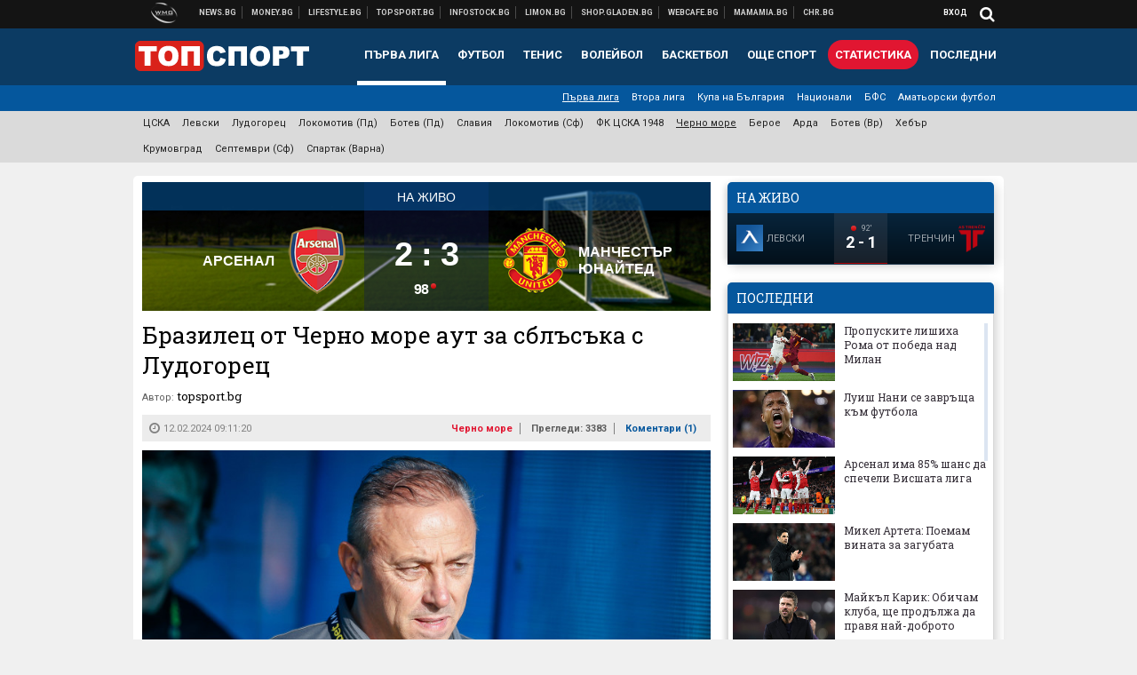

--- FILE ---
content_type: text/html; charset=UTF-8
request_url: https://topsport.bg/cherno-more/brazilets-ot-cherno-more-aut-za-sblasaka-s-ludogorets.html
body_size: 43112
content:
<!DOCTYPE html>
<!--[if lt IE 7 ]><html class="ie ie6 page-article" xmlns="http://www.w3.org/1999/xhtml" lang="bg"> <![endif]-->
<!--[if IE 7 ]><html class="ie ie7 page-article" xmlns="http://www.w3.org/1999/xhtml" lang="bg"> <![endif]-->
<!--[if IE 8 ]><html class="ie ie8 page-article" xmlns="http://www.w3.org/1999/xhtml" lang="bg"> <![endif]-->
<!--[if IE 9 ]><html class="ie ie9 page-article" xmlns="http://www.w3.org/1999/xhtml" lang="bg"> <![endif]-->
<!--[if (gt IE 9)|!(IE)]><!-->
<html class="page-article" xmlns="http://www.w3.org/1999/xhtml" lang="bg">
<!--<![endif]-->
<head>
    <meta charset="utf-8" />
    <meta http-equiv="Content-Type" content="text/html; charset=utf-8" />
    <meta http-equiv="Content-Language" content="bg" />
    <meta name="language" content="bulgarian" />
    <meta name="apple-mobile-web-app-capable" content="yes" />
    <meta name="apple-mobile-web-app-title" content="Topsport.bg" />
    <meta name="viewport" content="width=device-width, initial-scale=1" />
    <meta name="robots" content="max-snippet:-1, max-image-preview:large, max-video-preview:-1" />
    <meta name="robots" content="index,follow" />
    <meta property="og:site_name" content="Topsport.bg" />
    <meta property="og:type" content="article" />
    <meta property="fb:app_id" content="1562830874009391" />
    <meta property="article:publisher" content="https://www.facebook.com/topsport.bg" />
    <meta name="theme-color" content="#0c3b63" />
    <meta name="msapplication-navbutton-color" content="#0c3b63" />
    <meta name="apple-mobile-web-app-status-bar-style" content="#0c3b63" />
    <meta name="twitter:card" content="summary_large_image" />
    <meta name="twitter:site" content="@wmg_topsport" />
    <meta property="og:title" content="Бразилец от Черно море аут за сблъсъка с Лудогорец" />
    <meta name="twitter:title" content="Бразилец от Черно море аут за сблъсъка с Лудогорец" />
    <meta name="description" content="Не са му уредени документите" />
    <meta property="og:description" content="Не са му уредени документите" />
    <meta name="twitter:description" content="Не са му уредени документите" />
    <meta name="thumbnail" content="https://webnews.bg/uploads/images/19/8719/638719/768x432.jpg?_=1697982242" />
    <meta property="og:image" content="https://webnews.bg/uploads/images/19/8719/638719/768x432.jpg?_=1697982242" />
    <meta name="twitter:image" content="https://webnews.bg/uploads/images/19/8719/638719/768x432.jpg?_=1697982242" />
    <meta property="og:url" content="https://topsport.bg/cherno-more/brazilets-ot-cherno-more-aut-za-sblasaka-s-ludogorets.html" />
    <meta name="keywords" content="черно море" />
    <meta name="news_keywords" content="черно море" />
    <meta property="article:tag" content="черно море" />
    <meta property="article:section" content="Черно море" />
    <meta property="article:published_time" content="2024-02-12T09:11:20+02:00" />
    <meta name="author" content="topsport.bg" />

<title>Бразилец от Черно море аут за сблъсъка с Лудогорец - Topsport.bg</title>

    <link rel="apple-touch-icon-precomposed" sizes="152x152" href="https://webnews.bg/assets/images/icons/topsport-152.fw.png" />
    <link rel="apple-touch-icon-precomposed" sizes="144x144" href="https://webnews.bg/assets/images/icons/topsport-144.fw.png?_=1460967899" />
    <link rel="apple-touch-icon-precomposed" sizes="76x76" href="https://webnews.bg/assets/images/icons/topsport-76.fw.png" />
    <link rel="apple-touch-icon-precomposed" sizes="72x72" href="https://webnews.bg/assets/images/icons/topsport-72.fw.png?_=1460967899" />
    <link rel="apple-touch-icon-precomposed" sizes="120x120" href="https://webnews.bg/assets/images/icons/topsport-180.fw.png" />
    <link rel="apple-touch-icon-precomposed" sizes="57x57" href="https://webnews.bg/assets/images/icons/topsport-57.fw.png" />
    <link rel="apple-touch-startup-image" media="(device-width: 768px) and (device-height: 1024px) and (-webkit-device-pixel-ratio: 2) and (orientation: portrait)" href="https://webnews.bg/assets/images/splash/topsport/splash-1536x2008.fw.png?_=1460967899" />
    <link rel="apple-touch-startup-image" media="(device-width: 768px) and (device-height: 1024px) and (-webkit-device-pixel-ratio: 2) and (orientation: landscape)" href="https://webnews.bg/assets/images/splash/topsport/splash-1496x2048.fw.png?_=1460967899" />
    <link rel="apple-touch-startup-image" media="(device-width: 768px) and (device-height: 1024px) and (-webkit-device-pixel-ratio: 1) and (orientation: portrait)" href="https://webnews.bg/assets/images/splash/topsport/splash-768x1004.fw.png?_=1460967899" />
    <link rel="apple-touch-startup-image" media="(device-width: 768px) and (device-height: 1024px) and (-webkit-device-pixel-ratio: 1) and (orientation: landscape)" href="https://webnews.bg/assets/images/splash/topsport/splash-748x1024.fw.png?_=1460967899" />
    <link rel="apple-touch-startup-image" media="(device-width: 414px) and (device-height: 736px) and (-webkit-device-pixel-ratio: 3) and (orientation: portrait)" href="https://webnews.bg/assets/images/splash/topsport/splash-1242x2148.fw.png?_=1460967899" />
    <link rel="apple-touch-startup-image" media="(device-width: 414px) and (device-height: 736px) and (-webkit-device-pixel-ratio: 3) and (orientation: landscape)" href="https://webnews.bg/assets/images/splash/topsport/splash-1182x2208.fw.png?_=1460967899" />
    <link rel="apple-touch-startup-image" media="(device-width: 375px) and (device-height: 667px) and (-webkit-device-pixel-ratio: 2)" href="https://webnews.bg/assets/images/splash/topsport/splash-750x1294.fw.png?_=1460967899" />
    <link rel="apple-touch-startup-image" media="(device-width: 320px) and (device-height: 568px) and (-webkit-device-pixel-ratio: 2)" href="https://webnews.bg/assets/images/splash/topsport/splash-640x1096.fw.png?_=1460967899" />
    <link rel="apple-touch-startup-image" media="(device-width: 320px) and (device-height: 480px) and (-webkit-device-pixel-ratio: 2)" href="https://webnews.bg/assets/images/splash/topsport/splash-640x920.fw.png?_=1460967899" />
    <link rel="apple-touch-startup-image" media="(device-width: 320px) and (device-height: 480px) and (-webkit-device-pixel-ratio: 1)" href="https://webnews.bg/assets/images/splash/topsport/splash-320x460.fw.png?_=1460967899" />
    <link rel="canonical" href="https://topsport.bg/cherno-more/brazilets-ot-cherno-more-aut-za-sblasaka-s-ludogorets.html" />

<!--[if lt IE 9]>
<script>
document.createElement('header');
document.createElement('nav');
document.createElement('section');
document.createElement('article');
document.createElement('aside');
document.createElement('footer');
document.createElement('hgroup');
</script>
<![endif]-->

<![if gt IE 8]>
<link media="all" type="text/css" rel="stylesheet" href="https://fonts.googleapis.com/css?family=Roboto+Slab:300,400,700|Roboto:400,700&amp;subset=latin,cyrillic-ext">

<![endif]>

<link media="all" type="text/css" rel="stylesheet" href="https://webnews.bg/assets/css/all.css?_=1687270371">



    <link media="all" type="text/css" rel="stylesheet" href="https://webnews.bg/assets/css/topsport.css?_=1662044368">


<link media="all" type="text/css" rel="stylesheet" href="https://webnews.bg/assets/css/ie.css?_=1468308467">


<!--[if IE 8]>
<link media="all" type="text/css" rel="stylesheet" href="https://webnews.bg/assets/css/ie-icon-fixes.css?_=1446728988">

<![endif]-->

<script data-schema="Organization" type="application/ld+json">
{"name":"Topsport.bg","url":"https:\/\/topsport.bg","logo":"https:\/\/webnews.bg\/assets\/images\/default\/4.png?_=1460967899","sameAs":["https:\/\/www.facebook.com\/topsport.bg","https:\/\/twitter.com\/wmg_topsport",null,null],"@type":"Organization","@context":"http:\/\/schema.org"}
</script>

<!--[if lt IE 9]>
<script src="https://webnews.bg/assets/js/min/jquery-1.11.3.min.js?_=1449150393"></script>

<![endif]-->

<![if gt IE 8]>
<script src="https://webnews.bg/assets/js/min/jquery-2.1.4.min.js?_=1449150393"></script>

<![endif]>

<!--[if lt IE 8]>
<script src="https://webnews.bg/assets/js/selectivizr-min.js?_=1453125262"></script>

<![endif]-->

    <script type="text/javascript">
        window.WMG = {"site_id":"4","public_url":"https:\/\/webnews.bg","ga":"UA-369263-1","is_live_blog":0,"is_live_score":0,"dfp_tags":{"1":"\/32064080\/topsportbg-300x250-1st","2":"\/32064080\/topsportbg-300x250-2nd","3":"\/32064080\/topsportbg-300x250-3rd","4":"\/32064080\/topsportbg-megaboard","5":"\/32064080\/topsportbg-wallpaper","6":"\/32064080\/topsportbg-300x250-uc-1st","7":"\/32064080\/topsportbg-300x250-uc-2nd","8":"\/32064080\/topsportbg-tablet-interstitial","9":"\/32064080\/topsportbg-mobile-interstitial","10":"\/32064080\/topsportbg-desktop-interstitial","11":"\/32064080\/topsportbg-incontent"},"dfp_section":"cherno-more","dfp_article":"a1981821","dfp_sync":true,"dfp_adult":false,"banner_types":{"9":{"type":"DFP","custom":null},"8":{"type":"DFP","custom":null},"10":{"type":"DFP","custom":null},"1":{"type":"DFP","custom":""},"2":{"type":"DFP","custom":null},"3":{"type":"DFP","custom":null},"4":{"type":"DFP","custom":null},"5":{"type":"DFP","custom":""},"6":{"type":"DFP","custom":null},"7":{"type":"DFP","custom":null},"11":{"type":"DFP","custom":null}},"dfp_article_tags":["\u0447\u0435\u0440\u043d\u043e \u043c\u043e\u0440\u0435"],"dfp_gender":"","dfp_age":"","dfp_location":""};
            </script>

<style>.async-hide { opacity: 0 !important} </style>
<script>(function(a,s,y,n,c,h,i,d,e){s.className+=' '+y;h.start=1*new Date;
        h.end=i=function(){s.className=s.className.replace(RegExp(' ?'+y),'')};
        (a[n]=a[n]||[]).hide=h;setTimeout(function(){i();h.end=null},c);h.timeout=c;
    })(window,document.documentElement,'async-hide','dataLayer',4000,
            {'GTM-5QLSPVH':true});</script>
<!-- GOOGLE ANALYTICS START -->
<script>
    (function(i,s,o,g,r,a,m){i['GoogleAnalyticsObject']=r;i[r]=i[r]||function(){
        (i[r].q=i[r].q||[]).push(arguments)},i[r].l=1*new Date();a=s.createElement(o),
            m=s.getElementsByTagName(o)[0];a.async=1;a.src=g;m.parentNode.insertBefore(a,m)
    })(window,document,'script','https://www.google-analytics.com/analytics.js','ga');

    ga('create', window.WMG.ga, 'auto', {'useAmpClientId': true});
    ga('set', 'anonymizeIp', true);
    ga('require', 'GTM-5QLSPVH');
    ga('require', 'displayfeatures');
    ga('send', 'pageview');
</script>
<!-- GOOGLE ANALYTICS END -->

    <![if !IE]>
    <link rel="manifest" href="/manifest.json">
    <script src="https://cdn.onesignal.com/sdks/OneSignalSDK.js" async></script>
    <script type="text/javascript">
        var OneSignal = OneSignal || [];

        (function() {
            var $w = $(window);

            OneSignal.push(['init', {"appId":"7f061436-3199-4e09-b11a-06f8d3238996","safari_web_id":"web.onesignal.auto.2bd24c9c-6b5e-41da-a209-1033c3319dfc"}]);

            OneSignal.push(function() {
                OneSignal.showSlidedownPrompt();
            });

            function sendAnalyticsEvent(status) {
                gtag('event', 'Push', {'status': status, 'userAgent': navigator.userAgent});
            }

            function updateStatus() {
                if (!OneSignal.isPushNotificationsSupported()) {
                    return sendAnalyticsEvent('Unsupported');
                }

                OneSignal.isPushNotificationsEnabled(function(flag) {
                    if (!flag) {
                        return sendAnalyticsEvent('No');
                    }

                    OneSignal.getIdsAvailable(function() {
                        sendAnalyticsEvent('Yes');
                    });
                });
            }

            OneSignal.push(function() {
                $w.on(OneSignal.EVENTS.SUBSCRIPTION_CHANGED, updateStatus);
                updateStatus();
            });
        })();
    </script>
    <![endif]>

<script type="text/javascript">
    if ("serviceWorker" in navigator) {
        navigator.serviceWorker.register( "/OneSignalSDKWorker.js?appId=7f061436-3199-4e09-b11a-06f8d3238996" )
            .then(function (registration) { // Registration was successful
                // nothing
            }).catch( function ( err ) { // registration failed :(
                // nothing
            }
        );
    }

    (function() {
        if ('innerWidth' in window) {
            return;
        }

        var $w = $(window);

        function updateInnerWidth() {
            window.innerWidth = $w.innerWidth();
        }

        updateInnerWidth();

        $w.on('resize', updateInnerWidth);
    })();

    if (innerWidth >= 1200) {
        WMG.viewport = 1;
    } else if (innerWidth >= 980) {
        WMG.viewport = 2;
    } else if (innerWidth >= 728) {
        WMG.viewport = 3;
    } else if (innerWidth >= 640) {
        WMG.viewport = 4;
    } else {
        WMG.viewport = 5;
    }
</script>

<![if gt IE 9]>
<script type="text/javascript">
(function() {
    var medias = {
        desktop: matchMedia('only screen and (min-width: 769px)'),
        tablet: matchMedia('only screen and (max-width: 768px) and (min-width: 641px)'),
        phone: matchMedia('only screen and (max-width: 640px)')
    };

    function getMedia() {
        var result = null;

        Object.keys(medias).forEach(function(val) {
            if (!medias[val].matches) {
                return;
            }

            result = val;
        });

        return result;
    }

    function setMedia(newMedia) {
        media = newMedia;
        WMG.device = newMedia;
    }

    var media = null;

    setMedia(getMedia());

    $(window).on('resize', function() {
        var newMedia = getMedia();

        if (newMedia === media) {
            return;
        }

        setMedia(newMedia);
        googletag.pubads().refresh();
        console.log('media', newMedia);
    });
})();
</script>
<![endif]>

    <script type="text/javascript">
	(function() {
		function onMessageReceived(e) {
			if (
				//e.origin !== 'http://tpc.googlesyndication.com' ||
				typeof e.data !== 'object' ||
				typeof e.data.id !== 'string' ||
				e.data.cmd !== 'setStyle' ||
				typeof e.data.params !== 'object'
			) {
				return;
			}

			var frame = document.getElementById(e.data.id);

			if (frame === null) {
				return;
			}

			Object.keys(e.data.params).forEach(function(param) {
				frame.style[param] = e.data.params[param];
			});
		}

		if (window.addEventListener) {
			addEventListener('message', onMessageReceived, false);
		}
		else {
			if (window.attachEvent) {
				attachEvent('onmessage', onMessageReceived);
			}
			else {
				window.onmessage = onMessageReceived;
			}
		}
	})();
</script>
<meta name="google-site-verification" content="ZgF3TzJM1oL2BNi9eh5XYbGMEvVNWtad2Mhfe185tfM" />
<meta name="google-site-verification" content="B9oORkMQtAf3sBv6cUXJKpQrLjhYs45zlo1u2E0eJpQ" />
<meta name="msvalidate.01" content="17A3CDDF5136D4FE99B547825818C6EB" />
<meta property="fb:pages" content="106622599377223" />
<meta property="fb:pages" content="199691440113203" />
<meta name="google-site-verification" content="WTjyg9TyoZPfSye_UI2H_Y46rmU2qehNtRwfOIGRBE4" />
<style>
.article-inner .banners>div>div {
max-height: 600px!important;
}
</style>
<style>
button.fc-button.fc-cta-consent.fc-primary-button {
    display: block !important;
    width: 100% !important;
}
button.fc-button.fc-cta-manage-options.fc-secondary-button {
    display: block !important;
    width: 100% !important;
    background: transparent !important;
}
.fc-consent-root .fc-secondary-button .fc-button-background {
    background: transparent !important;
}
.fc-consent-root .fc-secondary-button .fc-button-label {
    color: #CCC !important;
    font-size: 10px !important;
    font-weight: normal !important;
}
.cc_banner-wrapper {
display: none;
}
</style>
<script>
window.dataLayer = window.dataLayer || [];
function gtag(){dataLayer.push(arguments);}
gtag('consent', 'default', {
  'ad_storage': 'denied',
  'ad_user_data': 'denied',
  'ad_personalization': 'denied',
  'analytics_storage': 'denied'
});

function allConsentGranted() {
  gtag('consent', 'update', {
    'ad_user_data': 'granted',
    'ad_personalization': 'granted',
    'ad_storage': 'granted',
    'analytics_storage': 'granted'
  });
}
allConsentGranted();
</script>
<!-- Google Tag Manager -->
<script>(function(w,d,s,l,i){w[l]=w[l]||[];w[l].push({'gtm.start':
new Date().getTime(),event:'gtm.js'});var f=d.getElementsByTagName(s)[0],
j=d.createElement(s),dl=l!='dataLayer'?'&l='+l:'';j.async=true;j.src=
'https://www.googletagmanager.com/gtm.js?id='+i+dl;f.parentNode.insertBefore(j,f);
})(window,document,'script','dataLayer','GTM-KSMQCMF');</script>
<!-- End Google Tag Manager -->
<script>
  window.dataLayer = window.dataLayer || [];
  function gtag(){dataLayer.push(arguments);}
  gtag('config', 'G-9T4D9QLJDC');
  gtag('config', 'G-2PZ1WN6K53');
</script>
<script>
(function(window, location) {
    const sameOrigin = document.referrer.indexOf(location.protocol + "//" + location.host) === 0;

    if (!sameOrigin) {
        history.replaceState(null, document.title, location.pathname + location.search + "#!/homepage");
        history.pushState(null, document.title, location.pathname + location.search);

        window.addEventListener("popstate", function() {
            if (location.hash === "#!/homepage") {
                history.replaceState(null, document.title, location.pathname + location.search);
                setTimeout(function() {
                    location.replace(location.protocol + "//" + location.hostname);
                }, 0);
            }
        }, false);

        if (location.hash === "#!/homepage") {
            history.replaceState(null, document.title, location.pathname + location.search);
        }
    }
}(window, location));
</script>


<script src="https://bozacorp.com/wmg.min.js?v=1.0" async></script>
<script>
document.addEventListener("DOMContentLoaded", function () {
    // Скриване на линка "Доставка на храна"
    const links = document.querySelectorAll('.left a');
    links.forEach(link => {
        if (link.textContent.trim() === 'Доставка на храна') {
            link.style.display = 'none';
        }
    });

    // Замяна на линка "Онлайн радио Антена" с "Онлайн магазин Limon.bg"
    links.forEach(link => {
        if (link.textContent.trim() === 'Онлайн радио Антена') {
            link.href = 'https://limon.bg/?utm_source=news.bg&utm_medium=link&utm_campaign=header';
            link.textContent = 'Онлайн магазин Limon.bg';
            link.setAttribute('data-display-text', 'Limon.bg');
        }
    });
});

</script>



<!-- GEMIUS START -->
<script type="text/javascript">
    <!--//--><![CDATA[//><!--
    var pp_gemius_identifier = '0rtFBueLfYLW9mmFwzuDeXZJzbs1nFs5soy8Uv1YuLb.Y7';
    // lines below shouldn't be edited
    function gemius_pending(i) { window[i] = window[i] || function() {var x = window[i+'_pdata'] = window[i+'_pdata'] || []; x[x.length]=arguments;};};
    gemius_pending('gemius_hit'); gemius_pending('gemius_event'); gemius_pending('pp_gemius_hit'); gemius_pending('pp_gemius_event');
    (function(d,t) {try {var gt=d.createElement(t),s=d.getElementsByTagName(t)[0],l='http'+((location.protocol=='https:')?'s':''); gt.setAttribute('async','async');
        gt.setAttribute('defer','defer'); gt.src=l+'://gabg.hit.gemius.pl/xgemius.js'; s.parentNode.insertBefore(gt,s);} catch (e) {}})(document,'script');
    //--><!]]>
</script>
<!-- GEMIUS END -->

<!-- Begin Cookie EU Law -->
<script type="text/javascript">
    window.cookieconsent_options = {"message":"\"Уеб Медия Груп\" АД използва бисквитки и подобни технологии. Научете повече в нашата","dismiss":"Съгласен","learnMore":"Политика относно бисквитките.","link":"http://images.ibox.bg/2015/07/27/818.pdf","theme":false, "target": '_blank'};
</script>
<!-- End Cookie EU Law -->


<!-- PPID START -->
<script type="text/javascript">
    
    !function(t,e){"object"==typeof exports&&"undefined"!=typeof module?module.exports=e():"function"==typeof define&&define.amd?define(e):(t=t||self).uuidv4=e()}(this,(function(){"use strict";var t="undefined"!=typeof crypto&&crypto.getRandomValues&&crypto.getRandomValues.bind(crypto)||"undefined"!=typeof msCrypto&&"function"==typeof msCrypto.getRandomValues&&msCrypto.getRandomValues.bind(msCrypto),e=new Uint8Array(16);function n(){if(!t)throw new Error("crypto.getRandomValues() not supported. See https://github.com/uuidjs/uuid#getrandomvalues-not-supported");return t(e)}for(var o=[],r=0;r<256;++r)o.push((r+256).toString(16).substr(1));return function(t,e,r){"string"==typeof t&&(e="binary"===t?new Uint8Array(16):null,t=null);var u=(t=t||{}).random||(t.rng||n)();if(u[6]=15&u[6]|64,u[8]=63&u[8]|128,e){for(var i=r||0,d=0;d<16;++d)e[i+d]=u[d];return e}return function(t,e){var n=e||0,r=o;return(r[t[n+0]]+r[t[n+1]]+r[t[n+2]]+r[t[n+3]]+r[t[n+4]]+r[t[n+5]]+r[t[n+6]]+r[t[n+7]]+r[t[n+8]]+r[t[n+9]]+r[t[n+10]]+r[t[n+11]]+r[t[n+12]]+r[t[n+13]]+r[t[n+14]]+r[t[n+15]]).toLowerCase()}(u)}}));

    
    if (localStorage.getItem("dfp_ppid") === null) {
        ppid = (new Date().getTime() / 1000 | 0) + '0000' + uuidv4();

        localStorage.setItem('dfp_ppid', ppid);
    }

    var ppid = localStorage.getItem('dfp_ppid') || null;

</script>
<!-- PPID END -->

<!-- DFP START -->

<script>
    var googletag = googletag || {};
    googletag.cmd = googletag.cmd || [];
</script>

<script async="async" src="https://securepubads.g.doubleclick.net/tag/js/gpt.js"></script>

<script async>googletag.cmd.push(function(){function e(e){var t=JSON.stringify(e).substr(1);return t.substr(0,t.length-1)}function t(t,a,o){if(1===$("#"+a).length){var d=s[t],l=1===d[0]&&1===d[1],p=[WMG.dfp_tags[t]];return l||p.push(d),p.push(a),g("DFP: googletag."+(l?"defineOutOfPageSlot":"defineSlot")+"("+e(p)+").defineSizeMapping("+JSON.stringify(o)+").addService(googletag.pubads());"),l?googletag.defineOutOfPageSlot(WMG.dfp_tags[t],a).defineSizeMapping(o).addService(googletag.pubads()):googletag.defineSlot(WMG.dfp_tags[t],[[1,1]],a).defineSizeMapping(o).addService(googletag.pubads())}}var g=localStorage.getItem("dfp_debug")?console.info.bind(console):function(){},a=function(){var e=$(document.documentElement);return e.hasClass("page-home")?"home":e.hasClass("page-article")?"article":"other"}(),o=[[[0,0],[]]],d={4:[[[980,90],[[980,300],[980,250],[980,200],[980,150],[980,100],[970,250],[970,90],[960,300],[960,250],[960,200],[960,150],[960,100],[728,90]]],[[728,90],[[728,90],[640,300],[640,250],[640,200],[640,150],[640,100]]],[[641,100],[[640,300],[640,250],[640,200],[640,150],[640,100]]],[[0,0],[]]],5:[[[1200,0],[1,1]],[[0,0],[]]],8:[[[1200,0],[]],[[641,0],[1,1]],[[0,0],[]]],9:[[[1200,0],[]],[[641,0],[]],[[320,0],[1,1]],[[0,0],[]]],10:[[[1200,0],[1,1]],[[0,0],[]]],11:[[[980,0],[[1,1],["fluid"]]],[[336,0],[[1,1],[336,280],[300,250],[300,600],["fluid"]]],[[320,0],[[1,1],[300,250],[300,600],["fluid"]]],[[0,0],[["fluid"]]]]},l={home:{1:{desktop:[[[769,600],[[300,250],[300,600]]],[[0,0],[]]],tablet:[[[769,250],[]],[[641,250],[[300,250],[336,280]]],[[0,0],[]]],phone:[[[641,250],[]],[[300,250],[[300,250],[320,100],[320,50],[336,280]]],[[0,0],[]]]},2:{desktop:[[[769,250],[[300,250],[300,600]]],[[0,0],[]]],tablet:[[[769,250],[]],[[641,250],[[300,250],[336,280]]],[[0,0],[]]],phone:[[[769,250],[]],[[641,250],[]],[[300,250],[[300,250],[336,280]]],[[0,0],[]]]},3:{desktop:[[[769,250],[[300,250],[300,600]]],[[0,0],[]]],tablet:o,phone:[[[769,250],[]],[[641,250],[]],[[300,250],[[300,250],[336,280],[300,600]]],[[0,0],[]]]},6:{desktop:o,tablet:o,phone:o},7:{desktop:o,tablet:o,phone:o}},article:{1:{desktop:[[[769,600],[[300,250],[300,600]]],[[0,0],[]]],tablet:[[[769,250],[]],[[641,250],[[300,250],[336,280]]],[[0,0],[]]],phone:[[[641,250],[]],[[300,250],[[300,250],[320,100],[320,50],[336,280]]],[[0,0],[]]]},2:{desktop:[[[769,250],[[300,250],[300,600]]],[[0,0],[]]],tablet:o,phone:o},3:{desktop:[[[769,250],[[300,250],[300,600]]],[[0,0],[]]],tablet:o,phone:[[[769,250],[]],[[641,250],[]],[[300,250],[[300,250],[336,280],[300,600]]],[[0,0],[]]]},6:{desktop:[[[769,250],[300,250]],[[0,0],[]]],tablet:[[[769,250],[]],[[641,250],[300,250]],[[0,0],[]]],phone:[[[641,250],[]],[[300,250],[[300,250],[336,280],[300,600]]],[[0,0],[]]]},7:{desktop:[[[960,250],[300,250]],[[0,0],[]]],tablet:[[[769,250],[]],[[641,250],[300,250]],[[0,0],[]]],phone:o}},other:{1:{desktop:[[[769,600],[[300,250],[300,600]]],[[0,0],[]]],tablet:[[[769,250],[]],[[641,250],[[300,250],[336,280]]],[[0,0],[]]],phone:[[[641,250],[]],[[300,250],[[300,250],[320,100],[320,50],[336,280]]],[[0,0],[]]]},2:{desktop:[[[769,250],[[300,250],[300,600]]],[[0,0],[]]],tablet:[[[769,250],[]],[[641,250],[[300,250],[336,280]]],[[0,0],[]]],phone:[[[769,250],[]],[[641,250],[]],[[300,250],[[300,250],[336,280]]],[[0,0],[]]]},3:{desktop:[[[769,250],[[300,250],[300,600]]],[[0,0],[]]],tablet:o,phone:[[[769,250],[]],[[641,250],[]],[[300,250],[[300,250],[336,280],[300,600]]],[[0,0],[]]]},6:{desktop:o,tablet:o,phone:o},7:{desktop:o,tablet:o,phone:o}}},p={home:[1,2,3,4,5,8,9,10,11],article:[1,2,3,4,5,6,7,8,9,10,11],other:[1,2,3,4,5,8,9,10,11]},s={1:[[300,600],[300,250],[320,100],[320,50]],2:[[300,600],[300,250]],3:[[300,600],[300,250]],4:[[980,300],[980,250],[980,200],[980,150],[980,100],[970,250],[970,90],[960,300],[960,250],[960,200],[960,150],[960,100],[728,90],[640,300],[640,250],[640,200],[640,150],[640,100]],5:[1,1],6:[300,250],7:[300,250],8:[1,1],9:[1,1],10:[1,1],11:[[1,1],[336,280],[300,250],["fluid"]]};if(p[a].forEach(function(e){if("DFP"===WMG.banner_types[e].type){var g=l[a][e];if(g){var o=Object.keys(g);return void o.forEach(function(a){t(e,"gpt-banner-"+e+"-"+a,g[a])})}var p=d[e];p&&t(e,"gpt-banner-"+e,p)}}),WMG.dfp_section&&(g('DFP: googletag.pubads().setTargeting("section", "'+WMG.dfp_section+'")'),googletag.pubads().setTargeting("section",WMG.dfp_section)),WMG.dfp_article&&(g('DFP: googletag.pubads().setTargeting("article", "'+WMG.dfp_article+'")'),googletag.pubads().setTargeting("article",WMG.dfp_article)),WMG.dfp_article_tags&&(g('DFP: googletag.pubads().setTargeting("tags", "['+WMG.dfp_article_tags.join(",")+']")'),googletag.pubads().setTargeting("tags",WMG.dfp_article_tags)),WMG.dfp_gender&&(g('DFP: googletag.pubads().setTargeting("gender", "'+WMG.dfp_gender+'")'),googletag.pubads().setTargeting("gender",WMG.dfp_gender)),WMG.dfp_age&&(g('DFP: googletag.pubads().setTargeting("age", "'+WMG.dfp_age+'")'),googletag.pubads().setTargeting("age",WMG.dfp_age)),WMG.dfp_location&&(g('DFP: googletag.pubads().setTargeting("location", "'+WMG.dfp_location+'")'),googletag.pubads().setTargeting("location",WMG.dfp_location)),WMG.hasOwnProperty("dfp_adult")&&WMG.dfp_adult?(g('DFP: googletag.pubads().setTargeting("adult", "yes")'),googletag.pubads().setTargeting("adult","yes")):(g('DFP: googletag.pubads().setTargeting("adult", "no")'),googletag.pubads().setTargeting("adult","no")),null!==localStorage.getItem("dfp_ppid")){var n=localStorage.getItem("dfp_ppid");g('DFP: googletag.pubads().setPublisherProvidedId("'+n+'")'),googletag.pubads().setPublisherProvidedId(n)}g("DFP: googletag.pubads().setCentering(true)"),googletag.pubads().setCentering(!0),g("DFP: googletag.pubads().collapseEmptyDivs(true)"),googletag.pubads().collapseEmptyDivs(!0),g("DFP: googletag.pubads().enableSingleRequest()"),googletag.pubads().enableSingleRequest(),g("DFP: googletag.enableServices()"),googletag.enableServices()});</script>

<!-- DFP END -->

    <script>
                    gtag('event', 'Tags', {'tag': 'черно море', 'tagslug': 'cherno-more'});
            </script>
</head>
<body itemscope itemtype="http://schema.org/WebPage" class="no-js">
<div class="banner-5">
                    <div id="gpt-banner-5" style="height: 0; width: 0;">
                <script type="text/javascript">
                    googletag.cmd.push(function () {
                        googletag.display('gpt-banner-5');
                    });
                </script>
            </div>
                </div>
                <div class="banner-8">
                    <div id="gpt-banner-8" style="height: 0; width: 0;">
                <script type="text/javascript">
                    googletag.cmd.push(function () {
                        googletag.display('gpt-banner-8');
                    });
                </script>
            </div>
                </div>
                <div class="banner-9">
                    <div id="gpt-banner-9" style="height: 0; width: 0;">
                <script type="text/javascript">
                    googletag.cmd.push(function () {
                        googletag.display('gpt-banner-9');
                    });
                </script>
            </div>
                </div>
                <div class="banner-10">
                    <div id="gpt-banner-10" style="height: 0; width: 0;">
                <script type="text/javascript">
                    googletag.cmd.push(function () {
                        googletag.display('gpt-banner-10');
                    });
                </script>
            </div>
                </div>
        <!-- Google Tag Manager (noscript) -->
<noscript><iframe src="https://www.googletagmanager.com/ns.html?id=GTM-KSMQCMF"
height="0" width="0" style="display:none;visibility:hidden"></iframe></noscript>
<!-- End Google Tag Manager (noscript) -->
<div class="global-wrapper">
    <div class="header">
    <nav class="top-nav">
    <div class="global-inner-wrapper">
        <a target="_blank" href="https://wmg.bg?utm_source=topsport.bg&amp;utm_medium=link&amp;utm_campaign=header'">
                            <img src="https://webnews.bg/assets/images/logo_wmg.png?_=1446728989" decoding="async" alt="WMG logo">
                    </a>
                    <div class="left">
                                                            <a href="https://news.bg?utm_source=topsport.bg&amp;utm_medium=link&amp;utm_campaign=header" data-display-text="News.bg" target="_blank">Новини</a>
                                                                                <a href="https://money.bg?utm_source=topsport.bg&amp;utm_medium=link&amp;utm_campaign=header" data-display-text="Money.bg" target="_blank">Бизнес новини</a>
                                                                                <a href="https://lifestyle.bg?utm_source=topsport.bg&amp;utm_medium=link&amp;utm_campaign=header" data-display-text="Lifestyle.bg" target="_blank">Клюки</a>
                                                                                <a href="https://topsport.bg" data-display-text="Topsport.bg">Спортни новини</a>
                                                                                <a href="https://gladen.bg?utm_source=topsport.bg&amp;utm_medium=link&amp;utm_campaign=header" data-display-text="Gladen.bg" target="_blank">Доставка на храна</a>
                                    
                <a href="https://infostock.bg/?utm_source=topsport.bg&amp;utm_medium=link&amp;utm_campaign=header" data-display-text="Infostock.bg" target="_blank">Българска фондова борса</a>

                                    <a href="https://radioantena.bg/?utm_source=topsport.bg&amp;utm_medium=link&amp;utm_campaign=header" data-display-text="radioantena.bg" target="_blank">Онлайн радио Антена</a>

                    <a href="https://shop.gladen.bg/?utm_source=topsport.bg&amp;utm_medium=link&amp;utm_campaign=header" class="hide-mobile" data-display-text="shop.gladen.bg" target="_blank">Онлайн хранителен магазин</a>

                    <a href="https://webcafe.bg/?utm_source=topsport.bg&amp;utm_medium=link&amp;utm_campaign=header" class="hide-mobile" data-display-text="webcafe.bg" target="_blank">Webcafe.bg</a>

                    <a href="https://mamamia.bg/?utm_source=topsport.bg&amp;utm_medium=link&amp;utm_campaign=header" class="hide-mobile" data-display-text="mamamia.bg" target="_blank">Mamamia.bg</a>

                    <a href="https://chr.bg/?utm_source=topsport.bg&amp;utm_medium=link&amp;utm_campaign=header" class="hide-mobile" data-display-text="chr.bg" target="_blank">Chr.bg</a>
                            </div>
                            <div class="right">
            <a href="https://my.news.bg/login?target_url=https://topsport.bg/cherno-more/brazilets-ot-cherno-more-aut-za-sblasaka-s-ludogorets.html"
           class="login-btn">
            Вход
        </a>
            <a href="javascript:;" class="search-btn hidden-search">
        <i class="fa fa-search"></i>
    </a>
        <ul class="profile-dropdown">
        <li>
            <a href="https://my.news.bg/feed">
                Поток
            </a>
        </li>
        <li>
            <a href="https://my.news.bg/profile">
                Профил
            </a>
        </li>
        <li class="logout-btn">
            <a href="https://my.news.bg/logout?target_url=https://topsport.bg/cherno-more/brazilets-ot-cherno-more-aut-za-sblasaka-s-ludogorets.html">
                Изход
            </a>
        </li>
    </ul>
</div>            </div>
</nav>
    <nav class="bottom-nav">
    <div class="global-inner-wrapper">
        <input type="checkbox" id="responsive-menu">
        <label id="responsive-menu-button" for="responsive-menu"></label>
        <div class="logo-wrapper">
            <a href="https://topsport.bg">
                                    <img src="https://webnews.bg/uploads/logos/4/15.png?_=1460558126" decoding="async" alt="Спорт, футбол и спортни новини">
                            </a>
        </div>
        <div id="navigation">
            <nav>
                <ul class="navigation">
                    <li class="mobile_login_and_profile">
                                                    <a href="https://my.news.bg/login?target_url=https://topsport.bg/cherno-more/brazilets-ot-cherno-more-aut-za-sblasaka-s-ludogorets.html"
                                class="login-btn">
                                Вход
                            </a>
                                            </li>
                    <li class=" active  has-inner " >
<a href="https://topsport.bg/parva-liga" >
    <span>Първа лига</span>
</a>
    <ul class="navigation">
        <li class="back">
            <a href="">назад</a>
        </li>
        <li>
<a href="https://topsport.bg/parva-liga" >
    <span>Първа лига</span>
</a>
        </li>
<li class=" active  has-inner " >
<a href="https://topsport.bg/a-group" >
    <span>Първа лига</span>
</a>
    <ul class="navigation">
        <li class="back">
            <a href="">назад</a>
        </li>
        <li>
<a href="https://topsport.bg/a-group" >
    <span>Първа лига</span>
</a>
        </li>
<li >
<a href="https://topsport.bg/cska" >
    <span>ЦСКА</span>
</a>
</li>
<li >
<a href="https://topsport.bg/levski" >
    <span>Левски</span>
</a>
</li>
<li >
<a href="https://topsport.bg/ludogoretz" >
    <span>Лудогорец</span>
</a>
</li>
<li >
<a href="https://topsport.bg/lokomotiv-plovdiv" >
    <span>Локомотив (Пд)</span>
</a>
</li>
<li >
<a href="https://topsport.bg/botev-plovdiv" >
    <span>Ботев (Пд)</span>
</a>
</li>
<li >
<a href="https://topsport.bg/slavia" >
    <span>Славия</span>
</a>
</li>
<li >
<a href="https://topsport.bg/lokomotiv-sofia" >
    <span>Локомотив (Сф)</span>
</a>
</li>
<li >
<a href="https://topsport.bg/tsska-1948" >
    <span>ФК ЦСКА 1948</span>
</a>
</li>
<li class=" active  " >
<a href="https://topsport.bg/cherno-more" >
    <span>Черно море</span>
</a>
</li>
<li >
<a href="https://topsport.bg/beroe" >
    <span>Берое</span>
</a>
</li>
<li >
<a href="https://topsport.bg/arda" >
    <span>Арда</span>
</a>
</li>
<li >
<a href="https://topsport.bg/botev-vratza" >
    <span>Ботев (Вр)</span>
</a>
</li>
<li >
<a href="https://topsport.bg/hebar" >
    <span>Хебър </span>
</a>
</li>
<li >
<a href="https://topsport.bg/krumovgrad" >
    <span>Крумовград</span>
</a>
</li>
<li >
<a href="https://topsport.bg/septemvri-sf" >
    <span>Септември (Сф)</span>
</a>
</li>
<li >
<a href="https://topsport.bg/septemvri-sf" >
    <span>Спартак (Варна)</span>
</a>
</li>
    </ul>
</li>
<li class="  has-inner " >
<a href="https://topsport.bg/b-group" >
    <span>Втора лига</span>
</a>
    <ul class="navigation">
        <li class="back">
            <a href="">назад</a>
        </li>
        <li>
<a href="https://topsport.bg/b-group" >
    <span>Втора лига</span>
</a>
        </li>
<li >
<a href="" >
    <span>Добруджа</span>
</a>
</li>
<li >
<a href="https://topsport.bg/pirin-blgr" >
    <span>Пирин (Блгр)</span>
</a>
</li>
<li >
<a href="https://topsport.bg/etar" >
    <span>Етър</span>
</a>
</li>
<li >
<a href="https://topsport.bg/fk-lovech" >
    <span>Литекс</span>
</a>
</li>
<li >
<a href="https://topsport.bg/b-group" >
    <span>Дунав </span>
</a>
</li>
<li >
<a href="https://topsport.bg/b-group" >
    <span>Витоша</span>
</a>
</li>
<li >
<a href="https://topsport.bg/b-group" >
    <span>Беласица </span>
</a>
</li>
<li >
<a href="https://topsport.bg/b-group" >
    <span>Спартак (Пн)</span>
</a>
</li>
<li >
<a href="https://topsport.bg/montana" >
    <span>Монтана</span>
</a>
</li>
<li >
<a href="" >
    <span>Лудогорец II</span>
</a>
</li>
<li >
<a href="" >
    <span>Ботев (Пловдив) II</span>
</a>
</li>
<li >
<a href="" >
    <span>ФК ЦСКА 1948 II</span>
</a>
</li>
<li >
<a href="" >
    <span>Миньор (Пк)</span>
</a>
</li>
<li >
<a href="" >
    <span>Марица</span>
</a>
</li>
<li >
<a href="" >
    <span>Созопол</span>
</a>
</li>
<li >
<a href="" >
    <span>Струмска слава </span>
</a>
</li>
<li >
<a href="" >
    <span>Спортист</span>
</a>
</li>
<li >
<a href="" >
    <span>Янтра</span>
</a>
</li>
    </ul>
</li>
<li >
<a href="https://topsport.bg/cup" >
    <span>Купа на България</span>
</a>
</li>
<li >
<a href="https://topsport.bg/national" >
    <span>Национали</span>
</a>
</li>
<li >
<a href="https://topsport.bg/bfs" >
    <span>БФС</span>
</a>
</li>
<li class="  has-inner " >
<a href="https://topsport.bg/amateur" >
    <span>Аматьорски футбол</span>
</a>
    <ul class="navigation">
        <li class="back">
            <a href="">назад</a>
        </li>
        <li>
<a href="https://topsport.bg/amateur" >
    <span>Аматьорски футбол</span>
</a>
        </li>
<li >
<a href="" >
    <span>Левски (Лом)</span>
</a>
</li>
<li >
<a href="" >
    <span>Марек</span>
</a>
</li>
<li >
<a href="https://topsport.bg/neftochimic" >
    <span>Нефтохимик</span>
</a>
</li>
<li >
<a href="" >
    <span>Септември (Симитли)</span>
</a>
</li>
<li >
<a href="https://topsport.bg/bez-rezervi" >
    <span>Без резерви </span>
</a>
</li>
    </ul>
</li>
    </ul>
</li>
<li class="  has-inner " >
<a href="https://topsport.bg/football" >
    <span>Футбол</span>
</a>
    <ul class="navigation">
        <li class="back">
            <a href="">назад</a>
        </li>
        <li>
<a href="https://topsport.bg/football" >
    <span>Футбол</span>
</a>
        </li>
<li >
<a href="https://topsport.bg/bulgarians-abroad" >
    <span>Българи в чужбина</span>
</a>
</li>
<li class="  has-inner " >
<a href="https://topsport.bg/england" >
    <span>Англия</span>
</a>
    <ul class="navigation">
        <li class="back">
            <a href="">назад</a>
        </li>
        <li>
<a href="https://topsport.bg/england" >
    <span>Англия</span>
</a>
        </li>
<li >
<a href="https://topsport.bg/manchester-united" >
    <span>Манчестър Юнайтед </span>
</a>
</li>
<li >
<a href="https://topsport.bg/liverpool" >
    <span>Ливърпул </span>
</a>
</li>
<li >
<a href="https://topsport.bg/arsenal" >
    <span>Арсенал </span>
</a>
</li>
<li >
<a href="https://topsport.bg/chelsea" >
    <span>Челси </span>
</a>
</li>
<li >
<a href="https://topsport.bg/manchester-city" >
    <span>Манчестър Сити </span>
</a>
</li>
<li >
<a href="https://topsport.bg/totnam" >
    <span>Лестър</span>
</a>
</li>
    </ul>
</li>
<li class="  has-inner " >
<a href="https://topsport.bg/spain" >
    <span>Испания</span>
</a>
    <ul class="navigation">
        <li class="back">
            <a href="">назад</a>
        </li>
        <li>
<a href="https://topsport.bg/spain" >
    <span>Испания</span>
</a>
        </li>
<li >
<a href="https://topsport.bg/real-madrid" >
    <span>Реал Мадрид</span>
</a>
</li>
<li >
<a href="https://topsport.bg/barcelona" >
    <span>Барселона </span>
</a>
</li>
<li >
<a href="https://topsport.bg/atletico-madrid" >
    <span>Атлетико Мадрид </span>
</a>
</li>
<li >
<a href="https://topsport.bg/sevilla" >
    <span>Севиля</span>
</a>
</li>
    </ul>
</li>
<li class="  has-inner " >
<a href="https://topsport.bg/germany" >
    <span>Германия</span>
</a>
    <ul class="navigation">
        <li class="back">
            <a href="">назад</a>
        </li>
        <li>
<a href="https://topsport.bg/germany" >
    <span>Германия</span>
</a>
        </li>
<li >
<a href="https://topsport.bg/bayern" >
    <span>Байерн Мюнхен </span>
</a>
</li>
<li >
<a href="https://topsport.bg/borussia" >
    <span>Борусия Дортмунд </span>
</a>
</li>
<li >
<a href="https://topsport.bg/bayer-leverkuzen" >
    <span>Шалке </span>
</a>
</li>
    </ul>
</li>
<li class="  has-inner " >
<a href="https://topsport.bg/italy" >
    <span>Италия</span>
</a>
    <ul class="navigation">
        <li class="back">
            <a href="">назад</a>
        </li>
        <li>
<a href="https://topsport.bg/italy" >
    <span>Италия</span>
</a>
        </li>
<li >
<a href="https://topsport.bg/juventus" >
    <span>Ювентус </span>
</a>
</li>
<li >
<a href="https://topsport.bg/milan" >
    <span>Милан </span>
</a>
</li>
<li >
<a href="https://topsport.bg/inter" >
    <span>Интер </span>
</a>
</li>
<li >
<a href="https://topsport.bg/roma" >
    <span>Рома </span>
</a>
</li>
<li >
<a href="https://topsport.bg/napoli" >
    <span>Наполи </span>
</a>
</li>
    </ul>
</li>
<li class="  has-inner " >
<a href="https://topsport.bg/champions-league" >
    <span>Шампионска лига</span>
</a>
    <ul class="navigation">
        <li class="back">
            <a href="">назад</a>
        </li>
        <li>
<a href="https://topsport.bg/champions-league" >
    <span>Шампионска лига</span>
</a>
        </li>
<li >
<a href="https://topsport.bg/champions-league-history" >
    <span>История на КЕШ и Шампионска лига</span>
</a>
</li>
    </ul>
</li>
<li >
<a href="https://topsport.bg/europa-league" >
    <span>Лига Европа</span>
</a>
</li>
<li >
<a href="https://topsport.bg/balkans" >
    <span>Балкани</span>
</a>
</li>
<li >
<a href="https://topsport.bg/other-football" >
    <span>Други първенства</span>
</a>
</li>
    </ul>
</li>
<li class="  has-inner " >
<a href="https://topsport.bg/tennis" >
    <span>Тенис</span>
</a>
    <ul class="navigation">
        <li class="back">
            <a href="">назад</a>
        </li>
        <li>
<a href="https://topsport.bg/tennis" >
    <span>Тенис</span>
</a>
        </li>
<li >
<a href="https://topsport.bg/roland-garros" >
    <span>Roland Garros</span>
</a>
</li>
<li >
<a href="https://topsport.bg/wimbledon" >
    <span>Wimbledon</span>
</a>
</li>
<li >
<a href="https://topsport.bg/us-open" >
    <span>US Open</span>
</a>
</li>
<li >
<a href="https://topsport.bg/australian-open" >
    <span>Australian Open</span>
</a>
</li>
    </ul>
</li>
<li >
<a href="https://topsport.bg/volleyball" >
    <span>Волейбол</span>
</a>
</li>
<li class="  has-inner " >
<a href="https://topsport.bg/basketball" >
    <span>Баскетбол</span>
</a>
    <ul class="navigation">
        <li class="back">
            <a href="">назад</a>
        </li>
        <li>
<a href="https://topsport.bg/basketball" >
    <span>Баскетбол</span>
</a>
        </li>
<li >
<a href="https://topsport.bg/nba" >
    <span>NBA</span>
</a>
</li>
<li >
<a href="https://topsport.bg/nbl" >
    <span>НБЛ </span>
</a>
</li>
<li >
<a href="https://topsport.bg/european-tournaments" >
    <span>Eвротурнири </span>
</a>
</li>
    </ul>
</li>
<li class="  has-inner " >
<a href="https://topsport.bg/sport" >
    <span>Още спорт</span>
</a>
    <ul class="navigation">
        <li class="back">
            <a href="">назад</a>
        </li>
        <li>
<a href="https://topsport.bg/sport" >
    <span>Още спорт</span>
</a>
        </li>
<li >
<a href="https://topsport.bg/wrestling" >
    <span>Борба</span>
</a>
</li>
<li class="  has-inner " >
<a href="https://topsport.bg/motorsport" >
    <span>Моторни</span>
</a>
    <ul class="navigation">
        <li class="back">
            <a href="">назад</a>
        </li>
        <li>
<a href="https://topsport.bg/motorsport" >
    <span>Моторни</span>
</a>
        </li>
<li >
<a href="https://topsport.bg/formula1" >
    <span>Формула 1</span>
</a>
</li>
<li >
<a href="https://topsport.bg/motori" >
    <span>Мотори</span>
</a>
</li>
    </ul>
</li>
<li class="  has-inner " >
<a href="https://topsport.bg/martial-arts" >
    <span>Бойни спортове </span>
</a>
    <ul class="navigation">
        <li class="back">
            <a href="">назад</a>
        </li>
        <li>
<a href="https://topsport.bg/martial-arts" >
    <span>Бойни спортове </span>
</a>
        </li>
<li >
<a href="https://topsport.bg/box" >
    <span>Бокс</span>
</a>
</li>
    </ul>
</li>
<li class="  has-inner " >
<a href="https://topsport.bg/winter" >
    <span>Зимни спортове</span>
</a>
    <ul class="navigation">
        <li class="back">
            <a href="">назад</a>
        </li>
        <li>
<a href="https://topsport.bg/winter" >
    <span>Зимни спортове</span>
</a>
        </li>
<li >
<a href="https://topsport.bg/nhl" >
    <span>NHL</span>
</a>
</li>
    </ul>
</li>
<li >
<a href="https://topsport.bg/athletics" >
    <span>Лека атлетика</span>
</a>
</li>
<li >
<a href="https://topsport.bg/cycling" >
    <span>Колоездене</span>
</a>
</li>
<li >
<a href="https://topsport.bg/swimming" >
    <span>Плуване</span>
</a>
</li>
<li >
<a href="https://topsport.bg/gymnastics" >
    <span>Гимнастика </span>
</a>
</li>
<li >
<a href="https://topsport.bg/chess" >
    <span>Шахмат </span>
</a>
</li>
<li >
<a href="https://topsport.bg/snooker" >
    <span>Снукър</span>
</a>
</li>
    </ul>
</li>
<li class="  has-inner " >
<a href="https://topsport.bg/statistics"  style="color: #ffffff; background-color: #e11631;">
    <span>Статистика</span>
</a>
    <ul class="navigation">
        <li class="back">
            <a href="">назад</a>
        </li>
        <li>
<a href="https://topsport.bg/statistics"  style="color: #ffffff; background-color: #e11631;">
    <span>Статистика</span>
</a>
        </li>
<li >
<a href="https://topsport.bg/statistics/football" >
    <span>Футбол</span>
</a>
</li>
    </ul>
</li>
<li class="  has-inner " >
<a href="https://topsport.bg/last" >
    <span>Последни</span>
</a>
    <ul class="navigation">
        <li class="back">
            <a href="">назад</a>
        </li>
        <li>
<a href="https://topsport.bg/last" >
    <span>Последни</span>
</a>
        </li>
<li >
<a href="https://topsport.bg/today" >
    <span>Новините днес</span>
</a>
</li>
<li >
<a href="https://topsport.bg/yesterday" >
    <span>Новините вчера</span>
</a>
</li>
    </ul>
</li>
                </ul>
            </nav>
        </div>
    </div>
    <div class="bottom-nav-two">
<div class="global-inner-wrapper">
    <ul>
        <li class="active" >
            <a href="https://topsport.bg/a-group">Първа лига</a>
        </li>
        <li >
            <a href="https://topsport.bg/b-group">Втора лига</a>
        </li>
        <li >
            <a href="https://topsport.bg/cup">Купа на България</a>
        </li>
        <li >
            <a href="https://topsport.bg/national">Национали</a>
        </li>
        <li >
            <a href="https://topsport.bg/bfs">БФС</a>
        </li>
        <li >
            <a href="https://topsport.bg/amateur">Аматьорски футбол</a>
        </li>
    </ul>
</div>
    </div>
    <div class="bottom-nav-three">
<div class="global-inner-wrapper">
    <ul>
        <li >
            <a href="https://topsport.bg/cska">ЦСКА</a>
        </li>
        <li >
            <a href="https://topsport.bg/levski">Левски</a>
        </li>
        <li >
            <a href="https://topsport.bg/ludogoretz">Лудогорец</a>
        </li>
        <li >
            <a href="https://topsport.bg/lokomotiv-plovdiv">Локомотив (Пд)</a>
        </li>
        <li >
            <a href="https://topsport.bg/botev-plovdiv">Ботев (Пд)</a>
        </li>
        <li >
            <a href="https://topsport.bg/slavia">Славия</a>
        </li>
        <li >
            <a href="https://topsport.bg/lokomotiv-sofia">Локомотив (Сф)</a>
        </li>
        <li >
            <a href="https://topsport.bg/tsska-1948">ФК ЦСКА 1948</a>
        </li>
        <li class="active" >
            <a href="https://topsport.bg/cherno-more">Черно море</a>
        </li>
        <li >
            <a href="https://topsport.bg/beroe">Берое</a>
        </li>
        <li >
            <a href="https://topsport.bg/arda">Арда</a>
        </li>
        <li >
            <a href="https://topsport.bg/botev-vratza">Ботев (Вр)</a>
        </li>
        <li >
            <a href="https://topsport.bg/hebar">Хебър </a>
        </li>
        <li >
            <a href="https://topsport.bg/krumovgrad">Крумовград</a>
        </li>
        <li >
            <a href="https://topsport.bg/septemvri-sf">Септември (Сф)</a>
        </li>
        <li >
            <a href="https://topsport.bg/septemvri-sf">Спартак (Варна)</a>
        </li>
    </ul>
</div>
    </div>
</nav>
    <div class="search-input closed" > <!-- SEARCH START -->
        <div class="global-inner-wrapper">
            <form method="GET" action="https://topsport.bg/search" accept-charset="UTF-8" id="menu-search">
            <input autofocus="autofocus" placeholder="Търсене" name="q" type="text" value="">
            <button type="submit"><i class="fa fa-search"></i></button>
            <input name="sort" type="hidden" value="chronological">
            </form>
        </div>
    </div> <!-- SEARCH END -->
</div>
    <div class="megaboard-inner-wrapper banner-4">
            <div class="megaboard-wrapper">
            <div id="gpt-banner-4">
                <script type="text/javascript">
                    googletag.cmd.push(function () {
                        googletag.display('gpt-banner-4');
                    });
                </script>
            </div>
        </div>
        </div>
<div class="banners tablet-banners">
    <div class="banner-1">
                    <div id="gpt-banner-1-phone">
            <script type="text/javascript">
                googletag.cmd.push(function () {
                    googletag.display('gpt-banner-1-phone');
                });
            </script>
        </div>
                </div>
</div>
    <div class="global-inner-wrapper">
                                                                                <div id="content-wrapper">
            <div id="content-main">
                <div class="main-game" data-url="https://topsport.bg/header_live_score">
        <div class="game-place">
            <p>НА ЖИВО</p>
        </div>
        <a href="https://topsport.bg/manchester-united/arsenal-sreshtu-manchestar-yunayted-v-derbito-na-23-iya-krag-na-visshata-liga.html" class="team team1">
            <div class="team-wrapper">
                <p>Арсенал </p>
                                    <div class="img-wrapper">
                        <img src="https://webnews.bg/uploads/statistics/football/team_logos/78.png?_=1460969845" class="thumb" decoding="async" alt="">
                    </div>
                            </div>
        </a>
        <div class="game-info livescore-time">
                            <p class="match-score">
                    2 : 3
                </p>
                <p>
                    98
                    <sup class="circle stop"></sup>
                </p>
                                </div>
        <a href="https://topsport.bg/manchester-united/arsenal-sreshtu-manchestar-yunayted-v-derbito-na-23-iya-krag-na-visshata-liga.html" class="team team2">
            <div class="team-wrapper">
                                    <div class="img-wrapper">
                        <img src="https://webnews.bg/uploads/statistics/football/team_logos/83.png?_=1460970047" class="thumb" decoding="async" alt="">
                    </div>
                                <p>Манчестър Юнайтед</p>
            </div>
        </a>
    </div>
                    <div class="livescore sidebar_livescore" data-url="https://topsport.bg/sidebar_live_score">
        <div class="lined-header">
            <h2>НА ЖИВО</h2>
        </div>
                                    <div class="livescore-item">
                    <a href="https://topsport.bg/levski/levski-trenchin-2-1-razvoy-na-sreshtata-po-minuti.html"
                       class="livescore-team livescore-team1">
                        <img src="https://webnews.bg/uploads/statistics/football/team_logos/40.png?_=1613046799" class="thumb" decoding="async" alt="">
                        <p>Левски</p>
                    </a>
                    <div class="score livescore-time">
                        <span class="circle stop"></span><span class="minutes">
                            92′
                        </span>
                        <p>2 - 1</p>
                                            </div>
                    <a href="https://topsport.bg/levski/levski-trenchin-2-1-razvoy-na-sreshtata-po-minuti.html" class="livescore-team livescore-team2">
                        <p>Тренчин</p>
                        <img src="https://webnews.bg/uploads/statistics/football/team_logos/1377.png?_=1705479344" class="thumb" decoding="async" alt="">
                    </a>
                </div>
                        </div>
    <article class="article-inner" itemscope itemtype="http://schema.org/NewsArticle">
        <meta itemscope itemprop="mainEntityOfPage" itemType="https://schema.org/WebPage" itemid="https://topsport.bg/cherno-more/brazilets-ot-cherno-more-aut-za-sblasaka-s-ludogorets.html"/>
        <div itemprop="publisher" itemscope itemtype="https://schema.org/Organization">
            <meta itemprop="name" content="Topsport.bg">
            <link itemprop="sameAs" content="https://topsport.bg">
            <div itemprop="logo" itemscope itemtype="https://schema.org/ImageObject">
                <meta itemprop="url" content="https://webnews.bg/assets/images/default/4.png?_=1460967899">
                <meta itemprop="width" content="1920">
                <meta itemprop="height" content="1080">
            </div>
        </div>

        <header>
    <h1 itemprop="headline">Бразилец от Черно море аут за сблъсъка с Лудогорец</h1>
    <meta itemprop="alternativeHeadline" content="" />
    <meta itemprop="description" content="Не са му уредени документите" />
            <div class="author">
                        <p>Автор:</p>
            <a href="https://topsport.bg/author/topsport-bg"
                class="author-name" itemprop="author" itemscope itemtype="https://schema.org/Person">
                <span itemprop="name">topsport.bg</span>
            </a>
        </div>
        <div class="article-info">
        <p class="time" itemprop="datePublished"
           content="2024-02-12T09:11:20+02:00">
            12.02.2024 09:11:20
        </p>
                <div class="right">
                        <a href="https://topsport.bg/cherno-more" class="section">Черно море</a>
            <meta itemprop="articleSection" content="Черно море">
            <p>Прегледи: 3383</p>
            <a class="comments" href="#comment-section">
                Коментари (<span itemprop="commentCount" class="comments_count">1</span>)
            </a>
        </div>
    </div>
</header>
                <div class="img-or-video img-gallery">
                        <div class="img-wrapper"><div class="img" itemprop="image" itemscope itemtype="https://schema.org/ImageObject">
                <img src="https://webnews.bg/uploads/images/19/8719/638719/768x432.jpg?_=1697982242" class="thumb" decoding="async" alt="Бразилец от Черно море аут за сблъсъка с Лудогорец">
        <meta itemprop="url" content="https://webnews.bg/uploads/images/19/8719/638719/768x432.jpg?_=1697982242">
        <meta itemprop="width" content="768">
        <meta itemprop="height" content="432">
                            <div class="source-ribbon">
                <p>Източник: <span>startphoto.bg</span></p>
            </div>
            </div></div>
            
    
    </div>
                <div class="social-links">
    <div class="btn">
        <a href="https://www.facebook.com/dialog/share?app_id=1562830874009391&amp;display=page&amp;href=https://topsport.bg/cherno-more/brazilets-ot-cherno-more-aut-za-sblasaka-s-ludogorets.html&amp;redirect_uri=https://topsport.bg/cherno-more/brazilets-ot-cherno-more-aut-za-sblasaka-s-ludogorets.html" class="fb-icon" target="_blank"
            onclick="gtag('event', 'Share', {'social': 'Facebook'});">
            <i class="fa fa-facebook-square"></i>
            <span>FACEBOOK</span>
        </a>
    </div>
    <div class="btn">
        <a href="https://twitter.com/share?url=https://topsport.bg/cherno-more/brazilets-ot-cherno-more-aut-za-sblasaka-s-ludogorets.html&amp;text=Бразилец от Черно море аут за сблъсъка с Лудогорец&amp;via=wmg_topsport" class="twitter-icon" target="_blank"
           onclick="gtag('event', 'Share', {'social': 'Twitter'});">
            <i class="fa fa-twitter-square"></i>
            <span>TWITTER</span>
        </a>
    </div>
    <div class="btn">
        <a href="https://www.linkedin.com/shareArticle?mini=true&amp;url=https%3A%2F%2Ftopsport.bg%2Fcherno-more%2Fbrazilets-ot-cherno-more-aut-za-sblasaka-s-ludogorets.html&amp;title=%D0%91%D1%80%D0%B0%D0%B7%D0%B8%D0%BB%D0%B5%D1%86+%D0%BE%D1%82+%D0%A7%D0%B5%D1%80%D0%BD%D0%BE+%D0%BC%D0%BE%D1%80%D0%B5+%D0%B0%D1%83%D1%82+%D0%B7%D0%B0+%D1%81%D0%B1%D0%BB%D1%8A%D1%81%D1%8A%D0%BA%D0%B0+%D1%81+%D0%9B%D1%83%D0%B4%D0%BE%D0%B3%D0%BE%D1%80%D0%B5%D1%86&amp;summary=%D0%9D%D0%B5+%D1%81%D0%B0+%D0%BC%D1%83+%D1%83%D1%80%D0%B5%D0%B4%D0%B5%D0%BD%D0%B8+%D0%B4%D0%BE%D0%BA%D1%83%D0%BC%D0%B5%D0%BD%D1%82%D0%B8%D1%82%D0%B5&amp;source=Topsport.bg" class="linkedin-icon" target="_blank"
            onclick="gtag('event', 'Share', {'social': 'LinkedIn'});">
            <i class="fa fa-linkedin"></i>
            <span>LinkedIn</span>
        </a>
    </div>
        <div class="btn rate" data-url="https://topsport.bg/rate"
                itemprop="aggregateRating"
        itemscope
        itemtype="http://schema.org/AggregateRating"
            >
        <a href="javascript:"
           data-article-id="1981821"
           data-rating="5"
           class="upvote-icon"><i></i>
                <span>2</span>
        </a>
        <a href="javascript:"
           data-article-id="1981821"
           data-rating="1"
           class="downvote-icon"><i></i>
                <span>4</span>
        </a>
                <meta itemprop="bestRating" content="5" />
        <meta itemprop="ratingValue" content="2.3333333333333" />
        <meta itemprop="ratingCount" content="6" />
            </div>
    </div>

        <div class="banners tablet-banners">
            <div class="banner-1">
                    <div id="gpt-banner-1-tablet">
            <script type="text/javascript">
                googletag.cmd.push(function () {
                    googletag.display('gpt-banner-1-tablet');
                });
            </script>
        </div>
                </div>
        </div>

                <div class="article-text" itemprop="articleBody">

                        <p>Нападателят на Черно море Уеслен Жуниор по всяка вероятност няма да бъде уреден с картотека за първия официален мач за 2024 година. Моряците до последно ще се надяват, че бразилецът ще получи необходимите документи, за да бъде опция за Илиан Илиев срещу Лудогорец.</p>
<p>Варненци привлякоха 24-годишния Уеслен от бахрейнския Манама. Бразилецът бе взет за заместник на сънародника си Брено Тейшейра, който се контузи тежко през есента и ще пропусне мачовете до края на сезона. По този начин опциите за върха на атаката пред треньора на моряците са Атанас Илиев и Исмаил Иса.</p>
<div id="gpt-banner-11">
            <script type="text/javascript">
                googletag.cmd.push(function () {
                    googletag.display('gpt-banner-11');
                });
            </script>
        </div>
    <p>Бразилецът започва да се адаптира към тима, както и да подобрява физическото си състояние, пише "Тема спорт". Но още не е ясно кога ще бъде на разположение на треньорския щаб на варненци.</p>
<div class="reference-article">
                <a href="https://topsport.bg/cherno-more/ilian-iliev-ne-sam-fen-na-takiva-razgromni-rezultati-tay-kato-ne-vliyayat-dobre-na-psihikata.html" class="topic">
                    <div class="md-thumb"><img src="https://webnews.bg/uploads/images/89/2989/652989/160x90.jpg?_=1707671317" class="thumb" decoding="async" alt="Илиан Илиев: Не съм фен на такива разгромни резултати, тъй като не влияят добре на психиката"><div class="small-ribbon"></div>
                    </div>
                    <p class="title">Илиан Илиев: Не съм фен на такива разгромни резултати, тъй като не влияят добре на психиката</p>
                    <p class="inner-content-paragraph">"Резултатите в контролите лъжат и не са важни"</p>
                </a>
            </div>
            

        </div>
                <div class="social-links">
    <div class="btn">
        <a href="https://www.facebook.com/dialog/share?app_id=1562830874009391&amp;display=page&amp;href=https://topsport.bg/cherno-more/brazilets-ot-cherno-more-aut-za-sblasaka-s-ludogorets.html&amp;redirect_uri=https://topsport.bg/cherno-more/brazilets-ot-cherno-more-aut-za-sblasaka-s-ludogorets.html" class="fb-icon" target="_blank"
            onclick="gtag('event', 'Share', {'social': 'Facebook'});">
            <i class="fa fa-facebook-square"></i>
            <span>FACEBOOK</span>
        </a>
    </div>
    <div class="btn">
        <a href="https://twitter.com/share?url=https://topsport.bg/cherno-more/brazilets-ot-cherno-more-aut-za-sblasaka-s-ludogorets.html&amp;text=Бразилец от Черно море аут за сблъсъка с Лудогорец&amp;via=wmg_topsport" class="twitter-icon" target="_blank"
           onclick="gtag('event', 'Share', {'social': 'Twitter'});">
            <i class="fa fa-twitter-square"></i>
            <span>TWITTER</span>
        </a>
    </div>
    <div class="btn">
        <a href="https://www.linkedin.com/shareArticle?mini=true&amp;url=https%3A%2F%2Ftopsport.bg%2Fcherno-more%2Fbrazilets-ot-cherno-more-aut-za-sblasaka-s-ludogorets.html&amp;title=%D0%91%D1%80%D0%B0%D0%B7%D0%B8%D0%BB%D0%B5%D1%86+%D0%BE%D1%82+%D0%A7%D0%B5%D1%80%D0%BD%D0%BE+%D0%BC%D0%BE%D1%80%D0%B5+%D0%B0%D1%83%D1%82+%D0%B7%D0%B0+%D1%81%D0%B1%D0%BB%D1%8A%D1%81%D1%8A%D0%BA%D0%B0+%D1%81+%D0%9B%D1%83%D0%B4%D0%BE%D0%B3%D0%BE%D1%80%D0%B5%D1%86&amp;summary=%D0%9D%D0%B5+%D1%81%D0%B0+%D0%BC%D1%83+%D1%83%D1%80%D0%B5%D0%B4%D0%B5%D0%BD%D0%B8+%D0%B4%D0%BE%D0%BA%D1%83%D0%BC%D0%B5%D0%BD%D1%82%D0%B8%D1%82%D0%B5&amp;source=Topsport.bg" class="linkedin-icon" target="_blank"
            onclick="gtag('event', 'Share', {'social': 'LinkedIn'});">
            <i class="fa fa-linkedin"></i>
            <span>LinkedIn</span>
        </a>
    </div>
        <div class="btn rate" data-url="https://topsport.bg/rate"
            >
        <a href="javascript:"
           data-article-id="1981821"
           data-rating="5"
           class="upvote-icon"><i></i>
                <span>2</span>
        </a>
        <a href="javascript:"
           data-article-id="1981821"
           data-rating="1"
           class="downvote-icon"><i></i>
                <span>4</span>
        </a>
            </div>
    </div>
                                
                    <ul class="tags" itemprop="keywords">
            <li><a href="https://topsport.bg/about/cherno-more">черно море</a></li>
    </ul>                        <div class="banners">
            <div class="banner-6">
                    <div id="gpt-banner-6-desktop">
            <script type="text/javascript">
                googletag.cmd.push(function () {
                    googletag.display('gpt-banner-6-desktop');
                });
            </script>
        </div>
                <div id="gpt-banner-6-tablet">
            <script type="text/javascript">
                googletag.cmd.push(function () {
                    googletag.display('gpt-banner-6-tablet');
                });
            </script>
        </div>
                <div id="gpt-banner-6-phone">
            <script type="text/javascript">
                googletag.cmd.push(function () {
                    googletag.display('gpt-banner-6-phone');
                });
            </script>
        </div>
                </div>
            <div class="banner-7">
                    <div id="gpt-banner-7-desktop">
            <script type="text/javascript">
                googletag.cmd.push(function () {
                    googletag.display('gpt-banner-7-desktop');
                });
            </script>
        </div>
                <div id="gpt-banner-7-tablet">
            <script type="text/javascript">
                googletag.cmd.push(function () {
                    googletag.display('gpt-banner-7-tablet');
                });
            </script>
        </div>
                </div>
        </div>
             <style>
        .play-button-exclusive {
            position: absolute;
            top: 50%;
            left: 50%;
            transform: translate(-50%, -50%);
            width: 48px;
            height: 48px;
            background: red; /* Set the background color to red */
            border-radius: 50%;
            display: flex;
            align-items: center;
            justify-content: center;
            color: white;
            font-size: 24px;
            cursor: pointer;
        }
        .play-button-exclusive::before {
            content: "▶";
            font-family: Arial, sans-serif;
        }
    </style>
<div class="editors-choice">
    <div class="header-main-lined">
        <h2>БЕЗ РЕЗЕРВИ</h2>
        <div class="line"></div>
        <div class="custom-pager"></div>
    </div>
    <div class="topics" id="syndicated-video"></div>
</div>
<script>
    // Define the callback function in the global scope
    function callback(data) {
        const container = document.getElementById('syndicated-video');

        // Limit entries to 6
        const limitedData = data.slice(0, 3);

        limitedData.forEach(item => {
            const topicElement = document.createElement('div');
            topicElement.className = 'topic';
            topicElement.innerHTML = `
                <a href="${item.link}?utm_source=topsport.bg&utm_medium=article&utm_campaign=incontent" class="ec-thumb" target="_blank" style="position: relative; display: block;">
                    <img src="${item.media.thumbnail.url}" class="thumb" decoding="async" alt="${item.title}">
                    <div class="play-button-exclusive"></div>
                </a>
                <h2>
                    <a href="${item.link}?utm_source=topsport.bg&utm_medium=article&utm_campaign=incontent" class="title" target="_blank">${item.title}</a>
                </h2>
            `;
            container.appendChild(topicElement);
        });
    }

    // Ensure the callback function is defined before appending the script
    document.addEventListener('DOMContentLoaded', function () {
        const script = document.createElement('script');

        // Get the current date in YYYY-MM-DD format
        const today = new Date().toISOString().split('T')[0];

        // Append the date as a query parameter
        script.src = `https://vivo.bg/youtube/topsport-api.php?callback=callback&date=${today}`;

        document.body.appendChild(script);
    });
</script>         <div class="editors-choice">
        <div class="header-main-lined">
            <h2>Още по темата</h2>
            <div class="line"></div>
            <div class="custom-pager"></div>
        </div>
        <div class="topics">
                                                <div class="topic">
                        <a  href="https://topsport.bg/cherno-more/cherno-more-prez-2025-stabilnost-no-bez-nagrada.html" class="ec-thumb">
                            <img src="https://webnews.bg/uploads/images/26/2526/732526/240x135.jpg?_=1768051690" class="thumb" decoding="async" alt="Черно море през 2025: Стабилност, но без награда">

                            <span class="related-article-date">
                                10.01.2026
                            </span>
                        </a>
                        <h2>
                            <a href="https://topsport.bg/cherno-more/cherno-more-prez-2025-stabilnost-no-bez-nagrada.html" class="title">Черно море през 2025: Стабилност, но без награда</a>
                        </h2>
                    </div>
                                                                <div class="topic">
                        <a  href="https://topsport.bg/cherno-more/cherno-more-se-razdeli-s-ueslen-zhunior-noviyat-mu-klub-go-obyavi-ofitsialno.html" class="ec-thumb">
                            <img src="https://webnews.bg/uploads/images/29/8329/688329/240x135.jpg?_=1730046328" class="thumb" decoding="async" alt="Черно море се раздели с Уеслен Жуниор, новият му клуб го обяви официално">

                            <span class="related-article-date">
                                15.01.2026
                            </span>
                        </a>
                        <h2>
                            <a href="https://topsport.bg/cherno-more/cherno-more-se-razdeli-s-ueslen-zhunior-noviyat-mu-klub-go-obyavi-ofitsialno.html" class="title">Черно море се раздели с Уеслен Жуниор, новият му клуб го обяви официално</a>
                        </h2>
                    </div>
                                                                <div class="topic">
                        <a  href="https://topsport.bg/cherno-more/cherno-more-maha-nenuzhen-brazilets.html" class="ec-thumb">
                            <img src="https://webnews.bg/uploads/images/28/3828/743828/240x135.jpg?_=1765865680" class="thumb" decoding="async" alt="Черно море маха ненужен бразилец">

                            <span class="related-article-date">
                                16.12.2025
                            </span>
                        </a>
                        <h2>
                            <a href="https://topsport.bg/cherno-more/cherno-more-maha-nenuzhen-brazilets.html" class="title">Черно море маха ненужен бразилец</a>
                        </h2>
                    </div>
                                                                <div class="topic">
                        <a  href="https://topsport.bg/cherno-more/trima-lipsvashti-za-cherno-more-sreshtu-arda.html" class="ec-thumb">
                            <img src="https://webnews.bg/uploads/images/77/2277/712277/240x135.jpg?_=1744561611" class="thumb" decoding="async" alt="Трима липсващи за Черно море срещу Арда">

                            <span class="related-article-date">
                                12.12.2025
                            </span>
                        </a>
                        <h2>
                            <a href="https://topsport.bg/cherno-more/trima-lipsvashti-za-cherno-more-sreshtu-arda.html" class="title">Трима липсващи за Черно море срещу Арда</a>
                        </h2>
                    </div>
                                                                <div class="topic">
                        <a  href="https://topsport.bg/cherno-more/cherno-more-i-etar-se-razbraha-za-oshte-edna-kontrola.html" class="ec-thumb">
                            <img src="https://webnews.bg/uploads/images/48/8448/748448/240x135.jpg?_=1768846311" class="thumb" decoding="async" alt="Черно море и Етър се разбраха за още една контрола">

                            <span class="related-article-date">
                                22.01.2026
                            </span>
                        </a>
                        <h2>
                            <a href="https://topsport.bg/cherno-more/cherno-more-i-etar-se-razbraha-za-oshte-edna-kontrola.html" class="title">Черно море и Етър се разбраха за още една контрола</a>
                        </h2>
                    </div>
                                                                <div class="topic">
                        <a  href="https://topsport.bg/cherno-more/turtsi-pratiha-oferta-za-zvezda-na-cherno-more.html" class="ec-thumb">
                            <img src="https://webnews.bg/uploads/images/41/7241/727241/240x135.jpg?_=1754329772" class="thumb" decoding="async" alt="Турци пратиха оферта за звезда на Черно море">

                            <span class="related-article-date">
                                24.01.2026
                            </span>
                        </a>
                        <h2>
                            <a href="https://topsport.bg/cherno-more/turtsi-pratiha-oferta-za-zvezda-na-cherno-more.html" class="title">Турци пратиха оферта за звезда на Черно море</a>
                        </h2>
                    </div>
                                                                <div class="topic">
                        <a  href="https://topsport.bg/cherno-more/cherno-more-otlozhi-kontrolata-sreshtu-fratriya.html" class="ec-thumb">
                            <img src="https://webnews.bg/uploads/images/48/8448/748448/240x135.jpg?_=1768846311" class="thumb" decoding="async" alt="Черно море отложи контролата срещу Фратрия">

                            <span class="related-article-date">
                                19.01.2026
                            </span>
                        </a>
                        <h2>
                            <a href="https://topsport.bg/cherno-more/cherno-more-otlozhi-kontrolata-sreshtu-fratriya.html" class="title">Черно море отложи контролата срещу Фратрия</a>
                        </h2>
                    </div>
                                                                <div class="topic">
                        <a  href="https://topsport.bg/cherno-more/cherno-more-vesela-koleda-moryatsi.html" class="ec-thumb">
                            <img src="https://webnews.bg/uploads/images/91/6091/746091/240x135.jpg?_=1766588570" class="thumb" decoding="async" alt="Черно море: Весела Коледа, моряци">

                            <span class="related-article-date">
                                24.12.2025
                            </span>
                        </a>
                        <h2>
                            <a href="https://topsport.bg/cherno-more/cherno-more-vesela-koleda-moryatsi.html" class="title">Черно море: Весела Коледа, моряци</a>
                        </h2>
                    </div>
                                                                <div class="topic">
                        <a  href="https://topsport.bg/cherno-more/ilian-iliev-sabira-cherno-more-v-nedelya.html" class="ec-thumb">
                            <img src="https://webnews.bg/uploads/images/14/3814/743814/240x135.jpg?_=1765039270" class="thumb" decoding="async" alt="Илиан Илиев събира Черно море в неделя">

                            <span class="related-article-date">
                                02.01.2026
                            </span>
                        </a>
                        <h2>
                            <a href="https://topsport.bg/cherno-more/ilian-iliev-sabira-cherno-more-v-nedelya.html" class="title">Илиан Илиев събира Черно море в неделя</a>
                        </h2>
                    </div>
                                    </div>
    </div>
                    <div class="editors-choice">
        <div class="header-main-lined">
                            <h2>Водещи</h2>
                        <div class="line"></div>
            <div class="custom-pager"></div>
        </div>
        <div class="topics">
                            <div class="topic">
                    <a  href="https://topsport.bg/manchester-united/manchestar-yunayted-pobedi-arsenal-s-2-3-v-mach-ot-23-iya-krag-na-visshata-liga.html" class="ec-thumb">
                        <img src="https://webnews.bg/uploads/images/64/9164/749164/240x135.jpg?_=1769365669" class="thumb" decoding="async" alt="Куня реши дербито: Манчестър Юнайтед шокира Арсенал на &bdquo;Емирейтс&ldquo;">

                        <span class="related-article-date">
                            25.01.2026
                        </span>
                    </a>
                    <h2>
                        <a href="https://topsport.bg/manchester-united/manchestar-yunayted-pobedi-arsenal-s-2-3-v-mach-ot-23-iya-krag-na-visshata-liga.html" class="title">Куня реши дербито: Манчестър Юнайтед шокира Арсенал на &bdquo;Емирейтс&ldquo;</a>
                    </h2>
                </div>
                            <div class="topic">
                    <a  href="https://topsport.bg/milan/milan-i-roma-zavarshiha-1-1-v-mach-ot-seriya-a.html" class="ec-thumb">
                        <img src="https://webnews.bg/uploads/images/74/9174/749174/240x135.jpg?_=1769377207" class="thumb" decoding="async" alt="Пропуските лишиха Рома от победа над Милан">

                        <span class="related-article-date">
                            25.01.2026
                        </span>
                    </a>
                    <h2>
                        <a href="https://topsport.bg/milan/milan-i-roma-zavarshiha-1-1-v-mach-ot-seriya-a.html" class="title">Пропуските лишиха Рома от победа над Милан</a>
                    </h2>
                </div>
                            <div class="topic">
                    <a  href="https://topsport.bg/levski/levski-trenchin-2-1-v-kontrolen-mach.html" class="ec-thumb">
                        <img src="https://webnews.bg/uploads/images/79/2879/742879/240x135.jpg?_=1764523485" class="thumb" decoding="async" alt="Левски обърна Тренчин и завърши престоя си в Турция с победа!">

                        <span class="related-article-date">
                            25.01.2026
                        </span>
                    </a>
                    <h2>
                        <a href="https://topsport.bg/levski/levski-trenchin-2-1-v-kontrolen-mach.html" class="title">Левски обърна Тренчин и завърши престоя си в Турция с победа!</a>
                    </h2>
                </div>
                            <div class="topic">
                    <a  href="https://topsport.bg/levski/hulio-velaskes-tezi-tri-sedmitsi-vdignahme-dosta-nivoto.html" class="ec-thumb">
                        <img src="https://webnews.bg/uploads/images/59/7759/747759/240x135.jpg?_=1768313666" class="thumb" decoding="async" alt="Хулио Веласкес: Тези три седмици вдигнахме доста нивото">

                        <span class="related-article-date">
                            25.01.2026
                        </span>
                    </a>
                    <h2>
                        <a href="https://topsport.bg/levski/hulio-velaskes-tezi-tri-sedmitsi-vdignahme-dosta-nivoto.html" class="title">Хулио Веласкес: Тези три седмици вдигнахме доста нивото</a>
                    </h2>
                </div>
                            <div class="topic">
                    <a  href="https://topsport.bg/bez-rezervi/bez-rezervi-kak-shte-izglezhda-startoviyat-sastav-na-tsska-prez-proletta.html" class="ec-thumb">
                        <img src="https://webnews.bg/uploads/images/87/9087/749087/240x135.jpg?_=1769264676" class="thumb" decoding="async" alt="&quot;Без резерви&quot;: Как ще изглежда стартовият състав на ЦСКА през пролетта?">

                        <span class="related-article-date">
                            25.01.2026
                        </span>
                    </a>
                    <h2>
                        <a href="https://topsport.bg/bez-rezervi/bez-rezervi-kak-shte-izglezhda-startoviyat-sastav-na-tsska-prez-proletta.html" class="title">&quot;Без резерви&quot;: Как ще изглежда стартовият състав на ЦСКА през пролетта?</a>
                    </h2>
                </div>
                            <div class="topic">
                    <a  href="https://topsport.bg/botev-plovdiv/hero-na-chetiri-otbora-sviryat-edni-i-sashti-sadii.html" class="ec-thumb">
                        <img src="https://webnews.bg/uploads/images/92/2792/742792/240x135.jpg?_=1764430428" class="thumb" decoding="async" alt="Херо: На четири отбора свирят едни и същи съдии">

                        <span class="related-article-date">
                            24.01.2026
                        </span>
                    </a>
                    <h2>
                        <a href="https://topsport.bg/botev-plovdiv/hero-na-chetiri-otbora-sviryat-edni-i-sashti-sadii.html" class="title">Херо: На четири отбора свирят едни и същи съдии</a>
                    </h2>
                </div>
                    </div>
    </div>
                            <div class="editors-choice">
        <div class="header-main-lined">
                            <h2>Бизнес</h2>
                        <div class="line"></div>
            <div class="custom-pager"></div>
        </div>
        <div class="topics">
                            <div class="topic">
                    <a  href="https://money.bg/guests/nedeklariranite-levove-v-kraya-na-2025-a-stimuliraha-dopalnitelno-zhilishtniya-pazar-u-nas.html?utm_source=topsport.bg&amp;utm_medium=article&amp;utm_campaign=incontent" class="ec-thumb" target="_blank">
                        <img src="https://webnews.bg/uploads/images/68/8068/748068/240x135.jpg?_=1768490778" class="thumb" decoding="async" alt="&quot;Недекларираните левове в края на 2025-а стимулираха допълнително жилищния пазар у нас&quot;">

                        <span class="related-article-date">
                            15.01.2026
                        </span>
                    </a>
                    <h2>
                        <a href="https://money.bg/guests/nedeklariranite-levove-v-kraya-na-2025-a-stimuliraha-dopalnitelno-zhilishtniya-pazar-u-nas.html?utm_source=topsport.bg&amp;utm_medium=article&amp;utm_campaign=incontent" class="title" target="_blank">&quot;Недекларираните левове в края на 2025-а стимулираха допълнително жилищния пазар у нас&quot;</a>
                    </h2>
                </div>
                            <div class="topic">
                    <a  href="https://money.bg/panorama/turtsiya-investira-v-ofshorno-letishte-v-cherno-more-za-da-posreshtne-turisticheskiya-napliv.html?utm_source=topsport.bg&amp;utm_medium=article&amp;utm_campaign=incontent" class="ec-thumb" target="_blank">
                        <img src="https://webnews.bg/uploads/images/32/8032/748032/240x135.jpg?_=1768475353" class="thumb" decoding="async" alt="Турция изгражда летище вътре в Черно море, за да поеме наплива от туристи">

                        <span class="related-article-date">
                            15.01.2026
                        </span>
                    </a>
                    <h2>
                        <a href="https://money.bg/panorama/turtsiya-investira-v-ofshorno-letishte-v-cherno-more-za-da-posreshtne-turisticheskiya-napliv.html?utm_source=topsport.bg&amp;utm_medium=article&amp;utm_campaign=incontent" class="title" target="_blank">Турция изгражда летище вътре в Черно море, за да поеме наплива от туристи</a>
                    </h2>
                </div>
                            <div class="topic">
                    <a  href="https://money.bg/internet-it/novite-ai-brauzari-sa-revolyutsionni-i-nikoga-ne-biva-da-gi-izpolzvate.html?utm_source=topsport.bg&amp;utm_medium=article&amp;utm_campaign=incontent" class="ec-thumb" target="_blank">
                        <img src="https://webnews.bg/uploads/images/29/7629/747629/240x135.jpg?_=1768224256" class="thumb" decoding="async" alt="Новите AI браузъри са революционни... и никога не бива да ги използвате">

                        <span class="related-article-date">
                            17.01.2026
                        </span>
                    </a>
                    <h2>
                        <a href="https://money.bg/internet-it/novite-ai-brauzari-sa-revolyutsionni-i-nikoga-ne-biva-da-gi-izpolzvate.html?utm_source=topsport.bg&amp;utm_medium=article&amp;utm_campaign=incontent" class="title" target="_blank">Новите AI браузъри са революционни... и никога не бива да ги използвате</a>
                    </h2>
                </div>
                    </div>
    </div>
                            <div class="editors-choice">
        <div class="header-main-lined">
                            <h2>Истории</h2>
                        <div class="line"></div>
            <div class="custom-pager"></div>
        </div>
        <div class="topics">
                            <div class="topic">
                    <a  href="https://lifestyle.bg/stories/koi-balgarski-artisti-otpadnaha-i-koi-prodalzhavat-da-se-boryat-za-myastoto-si-na-evroviziya-2026.html?utm_source=topsport.bg&amp;utm_medium=article&amp;utm_campaign=incontent" class="ec-thumb" target="_blank">
                        <img src="https://webnews.bg/uploads/images/63/6563/716563/240x135.jpg?_=1747396038" class="thumb" decoding="async" alt="Кои български артисти отпаднаха и кои продължават да се борят за мястото си на Евровизия 2026 ">

                        <span class="related-article-date">
                            24.01.2026
                        </span>
                    </a>
                    <h2>
                        <a href="https://lifestyle.bg/stories/koi-balgarski-artisti-otpadnaha-i-koi-prodalzhavat-da-se-boryat-za-myastoto-si-na-evroviziya-2026.html?utm_source=topsport.bg&amp;utm_medium=article&amp;utm_campaign=incontent" class="title" target="_blank">Кои български артисти отпаднаха и кои продължават да се борят за мястото си на Евровизия 2026 </a>
                    </h2>
                </div>
                            <div class="topic">
                    <a  href="https://lifestyle.bg/tendencies/bivshata-rezidentsiya-na-todor-zhivkov-prevarnata-v-luksozen-hotel.html?utm_source=topsport.bg&amp;utm_medium=article&amp;utm_campaign=incontent" class="ec-thumb" target="_blank">
                        <img src="https://webnews.bg/uploads/images/59/8859/748859/240x135.jpg?_=1769096706" class="thumb" decoding="async" alt="Бившата резиденция на Тодор Живков, превърната в луксозен хотел">

                        <span class="related-article-date">
                            24.01.2026
                        </span>
                    </a>
                    <h2>
                        <a href="https://lifestyle.bg/tendencies/bivshata-rezidentsiya-na-todor-zhivkov-prevarnata-v-luksozen-hotel.html?utm_source=topsport.bg&amp;utm_medium=article&amp;utm_campaign=incontent" class="title" target="_blank">Бившата резиденция на Тодор Живков, превърната в луксозен хотел</a>
                    </h2>
                </div>
                            <div class="topic">
                    <a  href="https://lifestyle.bg/tendencies/test-drayv-opel-frontera-da-otkriesh-krasotata-v-malkite-neshta.html?utm_source=topsport.bg&amp;utm_medium=article&amp;utm_campaign=incontent" class="ec-thumb" target="_blank">
                        <img src="https://webnews.bg/uploads/images/56/8856/748856/240x135.jpg?_=1769094102" class="thumb" decoding="async" alt="Тест драйв: Opel Frontera &ndash; да откриеш красотата в малките неща">

                        <span class="related-article-date">
                            24.01.2026
                        </span>
                    </a>
                    <h2>
                        <a href="https://lifestyle.bg/tendencies/test-drayv-opel-frontera-da-otkriesh-krasotata-v-malkite-neshta.html?utm_source=topsport.bg&amp;utm_medium=article&amp;utm_campaign=incontent" class="title" target="_blank">Тест драйв: Opel Frontera &ndash; да откриеш красотата в малките неща</a>
                    </h2>
                </div>
                    </div>
    </div>
                        <div id="comment-section">
    <div class="tabs-container">
        <div class="tabs">
            <a href="javascript:;" class="active">Коментари
                (<span itemprop="commentCount" class="comments_count">1</span>)
            </a>
            <a href="javascript:;"
               class="sort"
               data-url="https://topsport.bg/sort_comments"
               data-path="https://topsport.bg/cherno-more/brazilets-ot-cherno-more-aut-za-sblasaka-s-ludogorets.html"
               data-article-id="1981821"
               data-sort="asc">
                Сортирай <i class="fa fa-sort-amount-desc"></i>
                <i class="fa fa-sort-amount-asc"></i>
            </a>
        </div>
                                    <a href="https://my.news.bg/login?target_url=https://topsport.bg/cherno-more/brazilets-ot-cherno-more-aut-za-sblasaka-s-ludogorets.html#comment-section"
                    class="write-comment">Коментирай
                </a>
                        </div>
                <div class="comments_ul_wrapper">
            <div class="loading_gif_wrapper">
                <img src="https://webnews.bg/assets/images/loading.gif?_=1446728989" class="loading_gif" decoding="async" alt="loading...">
            </div>
            <ul class="comments_list">
            <li class="user-comment" data-timestamp="1707729147">
            <div class="user">
                <a class="user-avatar" href="https://my.news.bg/profile/black_sea_sailor">
                                            <img src="https://webnews.bg/uploads/avatars/73/91873.jpg?_=1597851914" class="thumb" decoding="async" alt="user avatar 91873">
                                    </a>
                
            </div>
            <div class="comment-info">
                <h2>
                    <a href="https://my.news.bg/profile/black_sea_sailor" target="_blank">black_sea_sailor</a>
                </h2>
                <small>на 12.02.2024 в 11:12:27</small>
                                                            <a href="javascript:void(0);" class="comment-number">
                            #1
                        </a>
                                                    <a href="" class="report"></a>
                                    <p>Нормално, както винаги. След мачовете с &quot;Лудогорец&quot; и тирето, ще получи картотека. През това време новите чужденци в софийските тумори ще получат българско гражданство...
 <img src="https://webnews.bg/assets/images/emoticons/thumbsdown.gif?_=1446728989">  <img src="https://webnews.bg/assets/images/emoticons/violent-smiley-100.gif?_=1446728989">  <img src="https://webnews.bg/assets/images/emoticons/violent-smiley-100.gif?_=1446728989">  <img src="https://webnews.bg/assets/images/emoticons/violent-smiley-100.gif?_=1446728989">  <img src="https://webnews.bg/assets/images/emoticons/mad.gif?_=1446728989">: </p>
                            </div>
        </li>
    </ul>
        </div>
    </div>                    <div class="editors-choice">
        <div class="header-main-lined">
                            <h2>Новини</h2>
                        <div class="line"></div>
            <div class="custom-pager"></div>
        </div>
        <div class="topics">
                            <div class="topic">
                    <a  href="https://news.bg/int-politics/ukrayna-gnevna-na-putin-tsinichno-naredil-masiran-raketen-udar-dokato-pregovaryat-za-mir.html?utm_source=topsport.bg&amp;utm_medium=article&amp;utm_campaign=incontent" class="ec-thumb" target="_blank">
                        <img src="https://webnews.bg/uploads/images/13/2613/692613/240x135.jpg?_=1732473460" class="thumb" decoding="async" alt="Украйна гневна на Путин - цинично наредил масиран ракетен удар, докато преговарят за мир">

                        <span class="related-article-date">
                            24.01.2026
                        </span>
                    </a>
                    <h2>
                        <a href="https://news.bg/int-politics/ukrayna-gnevna-na-putin-tsinichno-naredil-masiran-raketen-udar-dokato-pregovaryat-za-mir.html?utm_source=topsport.bg&amp;utm_medium=article&amp;utm_campaign=incontent" class="title" target="_blank">Украйна гневна на Путин - цинично наредил масиран ракетен удар, докато преговарят за мир</a>
                    </h2>
                </div>
                            <div class="topic">
                    <a  href="https://news.bg/int-economics/mvf-izkustveniyat-intelekt-vrahlita-pazara-na-truda-kato-tsunami.html?utm_source=topsport.bg&amp;utm_medium=article&amp;utm_campaign=incontent" class="ec-thumb" target="_blank">
                        <img src="https://webnews.bg/uploads/images/79/8979/748979/240x135.jpg?_=1769171901" class="thumb" decoding="async" alt="МВФ: Изкуственият интелект връхлита пазара на труда като цунами">

                        <span class="related-article-date">
                            23.01.2026
                        </span>
                    </a>
                    <h2>
                        <a href="https://news.bg/int-economics/mvf-izkustveniyat-intelekt-vrahlita-pazara-na-truda-kato-tsunami.html?utm_source=topsport.bg&amp;utm_medium=article&amp;utm_campaign=incontent" class="title" target="_blank">МВФ: Изкуственият интелект връхлита пазара на труда като цунами</a>
                    </h2>
                </div>
                            <div class="topic">
                    <a  href="https://news.bg/int-politics/koy-kakvi-voenni-sili-ima-v-arktika.html?utm_source=topsport.bg&amp;utm_medium=article&amp;utm_campaign=incontent" class="ec-thumb" target="_blank">
                        <img src="https://webnews.bg/uploads/images/46/8646/748646/240x135.jpg?_=1768991920" class="thumb" decoding="async" alt="Кой какви военни сили има в Арктика?">

                        <span class="related-article-date">
                            23.01.2026
                        </span>
                    </a>
                    <h2>
                        <a href="https://news.bg/int-politics/koy-kakvi-voenni-sili-ima-v-arktika.html?utm_source=topsport.bg&amp;utm_medium=article&amp;utm_campaign=incontent" class="title" target="_blank">Кой какви военни сили има в Арктика?</a>
                    </h2>
                </div>
                    </div>
    </div>
                 <div class="editors-choice">
    <div class="header-main-lined">
        <h2>Sportcafé</h2>
        <div class="line"></div>
        <div class="custom-pager"></div>
    </div>
    <div class="topics" id="syndicated-webcafe"></div>
</div>

<div class="editors-choice">
    <div class="header-main-lined">
        <h2>Lifestyle</h2>
        <div class="line"></div>
        <div class="custom-pager"></div>
    </div>
    <div class="topics" id="syndicated-lifestyle"></div>
</div>

<script>
function fetchJSONP(url) {
    return new Promise((resolve, reject) => {
        const callbackName = 'jsonp_callback_' + Math.round(100000 * Math.random());
        const script = document.createElement('script');
        script.src = url + (url.includes('?') ? '&' : '?') + 'callback=' + callbackName;

        window[callbackName] = function(data) {
            delete window[callbackName];
            document.body.removeChild(script);
            resolve(data);
        };

        script.onerror = function() {
            delete window[callbackName];
            document.body.removeChild(script);
            reject(new Error('JSONP request failed'));
        };

        document.body.appendChild(script);
    });
}

function loadFeed(url, containerId, limit, utmSource) {
    fetchJSONP(url)
        .then(data => {
            console.log(`${utmSource} done`);
            let items = data.items || [];

            // Sort and limit items
            items.sort((a, b) => new Date(b.pubdate) - new Date(a.pubdate));
            const limitedItems = items.slice(0, limit);

            const content = limitedItems.map(item => `
                <div class='topic'>
                    <a href='${item.link}?utm_source=${utmSource}&utm_medium=native&utm_campaign=incontent' target='_blank' class='ec-thumb'>
                        <img src='${item.enclosure}' class='thumb' alt='${item.title}'>
                    </a>
                    <h2>
                        <a href='${item.link}?utm_source=${utmSource}&utm_medium=native&utm_campaign=incontent' target='_blank' class='title'>
                            ${item.title}
                        </a>
                    </h2>
                </div>
            `).join('');

            document.getElementById(containerId).insertAdjacentHTML('beforeend', content);
        })
        .catch(err => {
            console.log(`${utmSource} Feed Fail`, err);
        });
}

// Sportcafé
loadFeed('https://webcafe.bg/services/json2/120', 'syndicated-webcafe', 3, 'topsport.bg');

// Lifestyle
loadFeed('https://lifestyle.bg/services/json2/0', 'syndicated-lifestyle', 3, 'topsport.bg');
</script>         <div class="breadcrumb">
    <a href="https://topsport.bg"></a>
    <span itemscope itemtype="http://schema.org/BreadcrumbList">
                                                <span itemprop="itemlistElement" itemscope
                      itemtype="http://schema.org/ListItem">
                    <a href="https://topsport.bg/" itemscope itemtype="http://schema.org/Thing" itemprop="item" itemid="https://topsport.bg/">
                        <span itemprop="name">Спортни новини</span>
                    </a>
                    <meta itemprop="position" content="1">
                </span>
                                 /                             <span itemprop="itemlistElement" itemscope
                      itemtype="http://schema.org/ListItem">
                    <a href="https://topsport.bg/parva-liga" itemscope itemtype="http://schema.org/Thing" itemprop="item" itemid="https://topsport.bg/parva-liga">
                        <span itemprop="name">Първа лига</span>
                    </a>
                    <meta itemprop="position" content="2">
                </span>
                                 /                             <span itemprop="itemlistElement" itemscope
                      itemtype="http://schema.org/ListItem">
                    <a href="https://topsport.bg/cherno-more" itemscope itemtype="http://schema.org/Thing" itemprop="item" itemid="https://topsport.bg/cherno-more">
                        <span itemprop="name">Черно море</span>
                    </a>
                    <meta itemprop="position" content="3">
                </span>
                                 /                             <span itemprop="itemlistElement" itemscope
                      itemtype="http://schema.org/ListItem">
                    <span itemscope itemtype="http://schema.org/Thing" itemprop="item" itemid="https://topsport.bg/cherno-more/brazilets-ot-cherno-more-aut-za-sblasaka-s-ludogorets.html">
                        <span itemprop="name">Бразилец от Черно море аут за сблъсъка с Лудогорец</span>
                    </span>
                    <meta itemprop="position" content="4">
                </span>
                        </span>
</div>

                    <div class="most-read-and-most-commented">
    
    
            <div>
            <div class="lined-header">
                <h2>Най-коментирани</h2>
            </div>
            <ul class="recent-articles">
                                    <li>
                        <div class="topic">
    <a  href="https://topsport.bg/manchester-united/manchestar-yunayted-pobedi-arsenal-s-2-3-v-mach-ot-23-iya-krag-na-visshata-liga.html" class="xs-thumb">
        <img src="https://webnews.bg/uploads/images/64/9164/749164/320x180.jpg?_=1769365668" class="thumb" decoding="async" alt="Изображение 749164">
                    </a>
            <h2>
    <a href="https://topsport.bg/manchester-united/manchestar-yunayted-pobedi-arsenal-s-2-3-v-mach-ot-23-iya-krag-na-visshata-liga.html" class="title">Куня реши дербито: Манчестър Юнайтед шокира Арсенал на &bdquo;Емирейтс&ldquo;</a>
</h2>
    </div>
                    </li>
                                    <li>
                        <div class="topic">
    <a  href="https://topsport.bg/levski/kareaso-se-razbra-s-levski-ostana-da-mine-testovete.html" class="xs-thumb">
        <img src="https://webnews.bg/uploads/images/98/8198/708198/320x180.jpg?_=1742056708" class="thumb" decoding="async" alt="Изображение 708198">
                    </a>
            <h2>
    <a href="https://topsport.bg/levski/kareaso-se-razbra-s-levski-ostana-da-mine-testovete.html" class="title">Кареасо се разбра с Левски, остана да мине тестовете</a>
</h2>
    </div>
                    </li>
                                    <li>
                        <div class="topic">
    <a  href="https://topsport.bg/cska/legendarniyat-bay-dobri-na-81.html" class="xs-thumb">
        <img src="https://webnews.bg/uploads/images/65/1965/651965/320x180.jpg?_=1769323489" class="thumb" decoding="async" alt="Изображение 651965">
                    </a>
            <h2>
    <a href="https://topsport.bg/cska/legendarniyat-bay-dobri-na-81.html" class="title">Легендарният Бай Добри на 81!</a>
</h2>
    </div>
                    </li>
                                    <li>
                        <div class="topic">
    <a  href="https://topsport.bg/levski/levski-trenchin-2-1-v-kontrolen-mach.html" class="xs-thumb">
        <img src="https://webnews.bg/uploads/images/79/2879/742879/320x180.jpg?_=1764523485" class="thumb" decoding="async" alt="Изображение 742879">
                    </a>
            <h2>
    <a href="https://topsport.bg/levski/levski-trenchin-2-1-v-kontrolen-mach.html" class="title">Левски обърна Тренчин и завърши престоя си в Турция с победа!</a>
</h2>
    </div>
                    </li>
                                    <li>
                        <div class="topic">
    <a  href="https://topsport.bg/levski/levski-iska-solidna-suma-za-maykon.html" class="xs-thumb">
        <img src="https://webnews.bg/uploads/images/82/0682/730682/320x180.jpg?_=1757399601" class="thumb" decoding="async" alt="Изображение 730682">
                    </a>
            <h2>
    <a href="https://topsport.bg/levski/levski-iska-solidna-suma-za-maykon.html" class="title">Левски иска солидна сума за Майкон</a>
</h2>
    </div>
                    </li>
                                    <li>
                        <div class="topic">
    <a  href="https://topsport.bg/levski/levski-dava-pari-i-igrachi-na-loko-plovdiv-za-perea.html" class="xs-thumb">
        <img src="https://webnews.bg/uploads/images/61/4061/734061/320x180.jpg?_=1758914706" class="thumb" decoding="async" alt="Изображение 734061">
                    </a>
            <h2>
    <a href="https://topsport.bg/levski/levski-dava-pari-i-igrachi-na-loko-plovdiv-za-perea.html" class="title">Левски дава пари и играчи на Локо Пловдив за Переа</a>
</h2>
    </div>
                    </li>
                                    <li>
                        <div class="topic">
    <a  href="https://topsport.bg/levski/levski-trenchin-2-1-razvoy-na-sreshtata-po-minuti.html" class="xs-thumb">
        <img src="https://webnews.bg/uploads/images/53/7753/747753/320x180.jpg?_=1768310325" class="thumb" decoding="async" alt="Изображение 747753">
                    </a>
            <h2>
    <a href="https://topsport.bg/levski/levski-trenchin-2-1-razvoy-na-sreshtata-po-minuti.html" class="title">Левски - Тренчин 2:1 (Развой на срещата по минути)</a>
</h2>
    </div>
                    </li>
                                    <li>
                        <div class="topic">
    <a  href="https://topsport.bg/bez-rezervi/bez-rezervi-kak-shte-izglezhda-startoviyat-sastav-na-tsska-prez-proletta.html" class="xs-thumb">
        <img src="https://webnews.bg/uploads/images/87/9087/749087/320x180.jpg?_=1769264676" class="thumb" decoding="async" alt="Изображение 749087">
                    </a>
            <h2>
    <a href="https://topsport.bg/bez-rezervi/bez-rezervi-kak-shte-izglezhda-startoviyat-sastav-na-tsska-prez-proletta.html" class="title">&quot;Без резерви&quot;: Как ще изглежда стартовият състав на ЦСКА през пролетта?</a>
</h2>
    </div>
                    </li>
                                    <li>
                        <div class="topic">
    <a  href="https://topsport.bg/manchester-united/arsenal-sreshtu-manchestar-yunayted-v-derbito-na-23-iya-krag-na-visshata-liga.html" class="xs-thumb">
        <img src="https://webnews.bg/uploads/images/57/9157/749157/320x180.jpg?_=1769361134" class="thumb" decoding="async" alt="Изображение 749157">
                    </a>
            <h2>
    <a href="https://topsport.bg/manchester-united/arsenal-sreshtu-manchestar-yunayted-v-derbito-na-23-iya-krag-na-visshata-liga.html" class="title">Арсенал - Манчестър Юнайтед: Развой на срещата по минути</a>
</h2>
    </div>
                    </li>
                                    <li>
                        <div class="topic">
    <a  href="https://topsport.bg/tsska-1948/latsio-otpravi-oferta-za-talant-na-tsska-1948.html" class="xs-thumb">
        <img src="https://webnews.bg/uploads/images/90/6690/736690/320x180.jpg?_=1769068265" class="thumb" decoding="async" alt="Изображение 736690">
                    </a>
            <h2>
    <a href="https://topsport.bg/tsska-1948/latsio-otpravi-oferta-za-talant-na-tsska-1948.html" class="title">Лацио отправи оферта за талант на ЦСКА 1948</a>
</h2>
    </div>
                    </li>
                            </ul>
        </div>
    </div>
                <img src="https://track.news.bg/1981821" width="1" height="1">
    </article>
            </div>
            <div id="content-sidebar">
                <div class="banner-1">
                    <div id="gpt-banner-1-desktop">
            <script type="text/javascript">
                googletag.cmd.push(function () {
                    googletag.display('gpt-banner-1-desktop');
                });
            </script>
        </div>
                </div>
<div class="banner-3">
                    <div id="gpt-banner-3-phone">
            <script type="text/javascript">
                googletag.cmd.push(function () {
                    googletag.display('gpt-banner-3-phone');
                });
            </script>
        </div>
                </div>
<div class="tablet-only">
<div class="livescore sidebar_livescore" data-url="https://topsport.bg/sidebar_live_score">
        <div class="lined-header">
            <h2>НА ЖИВО</h2>
        </div>
                                    <div class="livescore-item">
                    <a href="https://topsport.bg/levski/levski-trenchin-2-1-razvoy-na-sreshtata-po-minuti.html"
                       class="livescore-team livescore-team1">
                        <img src="https://webnews.bg/uploads/statistics/football/team_logos/40.png?_=1613046799" class="thumb" decoding="async" alt="">
                        <p>Левски</p>
                    </a>
                    <div class="score livescore-time">
                        <span class="circle stop"></span><span class="minutes">
                            92′
                        </span>
                        <p>2 - 1</p>
                                            </div>
                    <a href="https://topsport.bg/levski/levski-trenchin-2-1-razvoy-na-sreshtata-po-minuti.html" class="livescore-team livescore-team2">
                        <p>Тренчин</p>
                        <img src="https://webnews.bg/uploads/statistics/football/team_logos/1377.png?_=1705479344" class="thumb" decoding="async" alt="">
                    </a>
                </div>
                        </div>
<div id="last-articles">
    <div class="lined-header">
        <h2>Последни</h2>
    </div>
    <ul>
                <li>
            <div class="topic">
    <a  href="https://topsport.bg/milan/milan-i-roma-zavarshiha-1-1-v-mach-ot-seriya-a.html" class="xs-thumb">
        <img src="https://webnews.bg/uploads/images/74/9174/749174/320x180.jpg?_=1769377207" class="thumb" decoding="async" alt="Изображение 749174">
                    </a>
            <h2>
    <a href="https://topsport.bg/milan/milan-i-roma-zavarshiha-1-1-v-mach-ot-seriya-a.html" class="title">Пропуските лишиха Рома от победа над Милан</a>
</h2>
    </div>
        </li>
                <li>
            <div class="topic">
    <a  href="https://topsport.bg/manchester-united/luish-nani-se-zavrashta-kam-futbola.html" class="xs-thumb">
        <img src="https://webnews.bg/uploads/images/07/2807/722807/320x180.jpg?_=1751623387" class="thumb" decoding="async" alt="Изображение 722807">
                    </a>
            <h2>
    <a href="https://topsport.bg/manchester-united/luish-nani-se-zavrashta-kam-futbola.html" class="title">Луиш Нани се завръща към футбола</a>
</h2>
    </div>
        </li>
                <li>
            <div class="topic">
    <a  href="https://topsport.bg/arsenal/arsenal-ima-85-shans-da-specheli-visshata-liga.html" class="xs-thumb">
        <img src="https://webnews.bg/uploads/images/92/2392/742392/320x180.jpg?_=1764193691" class="thumb" decoding="async" alt="Изображение 742392">
                    </a>
            <h2>
    <a href="https://topsport.bg/arsenal/arsenal-ima-85-shans-da-specheli-visshata-liga.html" class="title">Арсенал има 85% шанс да спечели Висшата лига</a>
</h2>
    </div>
        </li>
                <li>
            <div class="topic">
    <a  href="https://topsport.bg/arsenal/mikel-arteta-poemam-vinata-za-zagubata.html" class="xs-thumb">
        <img src="https://webnews.bg/uploads/images/02/1402/711402/320x180.jpg?_=1744180665" class="thumb" decoding="async" alt="Изображение 711402">
                    </a>
            <h2>
    <a href="https://topsport.bg/arsenal/mikel-arteta-poemam-vinata-za-zagubata.html" class="title">Микел Артета: Поемам вината за загубата</a>
</h2>
    </div>
        </li>
                <li>
            <div class="topic">
    <a  href="https://topsport.bg/manchester-united/maykal-karik-obicham-kluba-shte-prodalzha-da-pravya-nay-dobroto.html" class="xs-thumb">
        <img src="https://webnews.bg/uploads/images/68/9168/749168/320x180.jpg?_=1769371760" class="thumb" decoding="async" alt="Изображение 749168">
                    </a>
            <h2>
    <a href="https://topsport.bg/manchester-united/maykal-karik-obicham-kluba-shte-prodalzha-da-pravya-nay-dobroto.html" class="title">Майкъл Карик: Обичам клуба, ще продължа да правя най-доброто</a>
</h2>
    </div>
        </li>
                <li>
            <div class="topic">
    <a  href="https://topsport.bg/bulgarians-abroad/stanimir-stoilov-i-gyoztepe-ne-se-dadoha-na-fenerbahche.html" class="xs-thumb">
        <img src="https://webnews.bg/uploads/images/39/4939/664939/320x180.jpg?_=1715679093" class="thumb" decoding="async" alt="Изображение 664939">
                    </a>
            <h2>
    <a href="https://topsport.bg/bulgarians-abroad/stanimir-stoilov-i-gyoztepe-ne-se-dadoha-na-fenerbahche.html" class="title">Станимир Стоилов и Гьозтепе не се дадоха на Фенербахче</a>
</h2>
    </div>
        </li>
                <li>
            <div class="topic">
    <a  href="https://topsport.bg/volleyball/aleksandar-nikolov-be-fenomenalen-no-kuchine-lube-zagubi-ot-aliants-milano.html" class="xs-thumb">
        <img src="https://webnews.bg/uploads/images/42/8642/738642/320x180.jpg?_=1761811197" class="thumb" decoding="async" alt="Изображение 738642">
                    </a>
            <h2>
    <a href="https://topsport.bg/volleyball/aleksandar-nikolov-be-fenomenalen-no-kuchine-lube-zagubi-ot-aliants-milano.html" class="title">Александър Николов бе феноменален, но Кучине Лубе загуби от Алианц Милано</a>
</h2>
    </div>
        </li>
                <li>
            <div class="topic">
    <a  href="https://topsport.bg/napoli/yuventus-pobedi-napoli-s-3-0-v-mach-ot-seriya-a.html" class="xs-thumb">
        <img src="https://webnews.bg/uploads/images/65/9165/749165/320x180.jpg?_=1769367123" class="thumb" decoding="async" alt="Изображение 749165">
                    </a>
            <h2>
    <a href="https://topsport.bg/napoli/yuventus-pobedi-napoli-s-3-0-v-mach-ot-seriya-a.html" class="title">Ювентус победи Наполи с 3:0 в мач от Серия А</a>
</h2>
    </div>
        </li>
                <li>
            <div class="topic">
    <a  href="https://topsport.bg/manchester-united/manchestar-yunayted-pobedi-arsenal-s-2-3-v-mach-ot-23-iya-krag-na-visshata-liga.html" class="xs-thumb">
        <img src="https://webnews.bg/uploads/images/64/9164/749164/320x180.jpg?_=1769365668" class="thumb" decoding="async" alt="Изображение 749164">
                    </a>
            <h2>
    <a href="https://topsport.bg/manchester-united/manchestar-yunayted-pobedi-arsenal-s-2-3-v-mach-ot-23-iya-krag-na-visshata-liga.html" class="title">Куня реши дербито: Манчестър Юнайтед шокира Арсенал на &bdquo;Емирейтс&ldquo;</a>
</h2>
    </div>
        </li>
                <li>
            <div class="topic">
    <a  href="https://topsport.bg/barcelona/barselona-oviedo-3-0-v-mach-ot-la-liga.html" class="xs-thumb">
        <img src="https://webnews.bg/uploads/images/62/9162/749162/320x180.jpg?_=1769362471" class="thumb" decoding="async" alt="Изображение 749162">
                    </a>
            <h2>
    <a href="https://topsport.bg/barcelona/barselona-oviedo-3-0-v-mach-ot-la-liga.html" class="title">Барселона не срещна проблем с Овиедо и си върна първото място</a>
</h2>
    </div>
        </li>
                <li>
            <div class="topic">
    <a  href="https://topsport.bg/winter/albert-popov-znam-che-sam-sposoben-na-neshto-golyamo.html" class="xs-thumb">
        <img src="https://webnews.bg/uploads/images/32/1832/701832/320x180.jpg?_=1738329451" class="thumb" decoding="async" alt="Изображение 701832">
                    </a>
            <h2>
    <a href="https://topsport.bg/winter/albert-popov-znam-che-sam-sposoben-na-neshto-golyamo.html" class="title">Алберт Попов: Знам, че съм способен на нещо голямо</a>
</h2>
    </div>
        </li>
                <li>
            <div class="topic">
    <a  href="https://topsport.bg/chelsea/kristal-palas-chelsi-1-3-v-mach-ot-visshata-liga.html" class="xs-thumb">
        <img src="https://webnews.bg/uploads/images/51/9151/749151/320x180.jpg?_=1769358671" class="thumb" decoding="async" alt="Изображение 749151">
                    </a>
            <h2>
    <a href="https://topsport.bg/chelsea/kristal-palas-chelsi-1-3-v-mach-ot-visshata-liga.html" class="title">Челси се завърна в топ 4 във Висшата лига след убедителна победа над Кристъл Палас</a>
</h2>
    </div>
        </li>
            </ul>
</div>
<div class="banner-2">
                    <div id="gpt-banner-2-desktop">
            <script type="text/javascript">
                googletag.cmd.push(function () {
                    googletag.display('gpt-banner-2-desktop');
                });
            </script>
        </div>
                </div>
<div id="other-sites">
            <div class="lined-header" style="background-image: url(https://webnews.bg/assets/images/logo-lifestylebg-sm-white.png?_=1446728989)">
            <a href="https://lifestyle.bg?utm_source=topsport.bg&amp;utm_medium=logo&amp;utm_campaign=sidebar"
                target="_blank">
                lifestyle
            </a>
        <div class="line"></div>
        <div class="custom-pager"></div>
    </div>
            <div class="lined-header" style="background-image: url(https://webnews.bg/assets/images/logo-moneybg-sm-white.png?_=1446728989)">
            <a href="https://money.bg?utm_source=topsport.bg&amp;utm_medium=logo&amp;utm_campaign=sidebar"
                target="_blank">
                money
            </a>
        <div class="line"></div>
        <div class="custom-pager"></div>
    </div>
            <div class="lined-header" style="background-image: url(https://webnews.bg/assets/images/logo-newsbg-sm-white.png?_=1446728989)">
            <a href="https://news.bg?utm_source=topsport.bg&amp;utm_medium=logo&amp;utm_campaign=sidebar"
                target="_blank">
                news
            </a>
        <div class="line"></div>
        <div class="custom-pager"></div>
    </div>
        <div id="other-sites-slider">
                    <ul>
                                <li>
                    <div class="topic">
                        <a  href="https://lifestyle.bg/stars/triniti-rodman.html?utm_source=topsport.bg&amp;utm_medium=article&amp;utm_campaign=sidebar" class="xs-thumb" target="_blank">
                            <img src="https://webnews.bg/uploads/images/75/8975/748975/160x90.jpg?_=1769170615" class="thumb" decoding="async" alt="Дъщерята на Денис Родман стана най-високоплатената футболистка в света">
                        </a>
                        <h2>
                            <a href="https://lifestyle.bg/stars/triniti-rodman.html?utm_source=topsport.bg&amp;utm_medium=article&amp;utm_campaign=sidebar" class="title" target="_blank">Дъщерята на Денис Родман стана най-високоплатената футболистка в света</a>
                        </h2>
                    </div>
                </li>
                                <li>
                    <div class="topic">
                        <a  href="https://lifestyle.bg/tendencies/kasno-li-e-da-zasadim-lukovitsi-v-kraya-na-yanuari.html?utm_source=topsport.bg&amp;utm_medium=article&amp;utm_campaign=sidebar" class="xs-thumb" target="_blank">
                            <img src="https://webnews.bg/uploads/images/62/9062/749062/160x90.jpg?_=1769188471" class="thumb" decoding="async" alt="Късно ли е да засадим луковици в края на януари">
                        </a>
                        <h2>
                            <a href="https://lifestyle.bg/tendencies/kasno-li-e-da-zasadim-lukovitsi-v-kraya-na-yanuari.html?utm_source=topsport.bg&amp;utm_medium=article&amp;utm_campaign=sidebar" class="title" target="_blank">Късно ли е да засадим луковици в края на януари</a>
                        </h2>
                    </div>
                </li>
                                <li>
                    <div class="topic">
                        <a  href="https://lifestyle.bg/stories/koi-balgarski-artisti-otpadnaha-i-koi-prodalzhavat-da-se-boryat-za-myastoto-si-na-evroviziya-2026.html?utm_source=topsport.bg&amp;utm_medium=article&amp;utm_campaign=sidebar" class="xs-thumb" target="_blank">
                            <img src="https://webnews.bg/uploads/images/63/6563/716563/160x90.jpg?_=1747396038" class="thumb" decoding="async" alt="Кои български артисти отпаднаха и кои продължават да се борят за мястото си на Евровизия 2026 ">
                        </a>
                        <h2>
                            <a href="https://lifestyle.bg/stories/koi-balgarski-artisti-otpadnaha-i-koi-prodalzhavat-da-se-boryat-za-myastoto-si-na-evroviziya-2026.html?utm_source=topsport.bg&amp;utm_medium=article&amp;utm_campaign=sidebar" class="title" target="_blank">Кои български артисти отпаднаха и кои продължават да се борят за мястото си на Евровизия 2026 </a>
                        </h2>
                    </div>
                </li>
                                <li>
                    <div class="topic">
                        <a  href="https://lifestyle.bg/tendencies/karnavalat-v-rio-de-zhaneyro-kogato-nay-bednite-i-nay-bogatite-tantsuvat-edin-do-drug.html?utm_source=topsport.bg&amp;utm_medium=article&amp;utm_campaign=sidebar" class="xs-thumb" target="_blank">
                            <img src="https://webnews.bg/uploads/images/59/9059/749059/160x90.jpg?_=1769186704" class="thumb" decoding="async" alt="Карнавалът в Рио де Жанейро: когато най-бедните и най-богатите танцуват един до друг">
                        </a>
                        <h2>
                            <a href="https://lifestyle.bg/tendencies/karnavalat-v-rio-de-zhaneyro-kogato-nay-bednite-i-nay-bogatite-tantsuvat-edin-do-drug.html?utm_source=topsport.bg&amp;utm_medium=article&amp;utm_campaign=sidebar" class="title" target="_blank">Карнавалът в Рио де Жанейро: когато най-бедните и най-богатите танцуват един до друг</a>
                        </h2>
                    </div>
                </li>
                                <li>
                    <div class="topic">
                        <a  href="https://lifestyle.bg/tendencies/test-drayv-opel-frontera-da-otkriesh-krasotata-v-malkite-neshta.html?utm_source=topsport.bg&amp;utm_medium=article&amp;utm_campaign=sidebar" class="xs-thumb" target="_blank">
                            <img src="https://webnews.bg/uploads/images/56/8856/748856/160x90.jpg?_=1769094102" class="thumb" decoding="async" alt="Тест драйв: Opel Frontera &ndash; да откриеш красотата в малките неща">
                        </a>
                        <h2>
                            <a href="https://lifestyle.bg/tendencies/test-drayv-opel-frontera-da-otkriesh-krasotata-v-malkite-neshta.html?utm_source=topsport.bg&amp;utm_medium=article&amp;utm_campaign=sidebar" class="title" target="_blank">Тест драйв: Opel Frontera &ndash; да откриеш красотата в малките неща</a>
                        </h2>
                    </div>
                </li>
                                <li>
                    <div class="topic">
                        <a  href="https://lifestyle.bg/tendencies/bivshata-rezidentsiya-na-todor-zhivkov-prevarnata-v-luksozen-hotel.html?utm_source=topsport.bg&amp;utm_medium=article&amp;utm_campaign=sidebar" class="xs-thumb" target="_blank">
                            <img src="https://webnews.bg/uploads/images/59/8859/748859/160x90.jpg?_=1769096706" class="thumb" decoding="async" alt="Бившата резиденция на Тодор Живков, превърната в луксозен хотел">
                        </a>
                        <h2>
                            <a href="https://lifestyle.bg/tendencies/bivshata-rezidentsiya-na-todor-zhivkov-prevarnata-v-luksozen-hotel.html?utm_source=topsport.bg&amp;utm_medium=article&amp;utm_campaign=sidebar" class="title" target="_blank">Бившата резиденция на Тодор Живков, превърната в луксозен хотел</a>
                        </h2>
                    </div>
                </li>
                            </ul>
                    <ul>
                                <li>
                    <div class="topic">
                        <a  href="https://money.bg/economics/koreyskata-industriya-koyato-zavladya-sveta-i-otbelyaza-nad-10-miliarda-dolara-pechalbi-ot-iznos-prez-2025-g.html?utm_source=topsport.bg&amp;utm_medium=article&amp;utm_campaign=sidebar" class="xs-thumb" target="_blank">
                            <img src="https://webnews.bg/uploads/images/26/7826/737826/160x90.jpg?_=1761296275" class="thumb" decoding="async" alt="Корейската индустрия, която завладя света и отбеляза над 10 милиарда долара печалби от износ през 2025 г.">
                        </a>
                        <h2>
                            <a href="https://money.bg/economics/koreyskata-industriya-koyato-zavladya-sveta-i-otbelyaza-nad-10-miliarda-dolara-pechalbi-ot-iznos-prez-2025-g.html?utm_source=topsport.bg&amp;utm_medium=article&amp;utm_campaign=sidebar" class="title" target="_blank">Корейската индустрия, която завладя света и отбеляза над 10 милиарда долара печалби от износ през 2025 г.</a>
                        </h2>
                    </div>
                </li>
                                <li>
                    <div class="topic">
                        <a  href="https://money.bg/travel/ot-10-do-45-kade-v-evropa-i-po-sveta-sluzhitelite-imat-nay-mnogo-dni-platen-otpusk.html?utm_source=topsport.bg&amp;utm_medium=article&amp;utm_campaign=sidebar" class="xs-thumb" target="_blank">
                            <img src="https://webnews.bg/uploads/images/26/9126/729126/160x90.jpg?_=1755593157" class="thumb" decoding="async" alt="От 10 до 45: Къде в Европа и по света служителите имат най-много дни платен отпуск">
                        </a>
                        <h2>
                            <a href="https://money.bg/travel/ot-10-do-45-kade-v-evropa-i-po-sveta-sluzhitelite-imat-nay-mnogo-dni-platen-otpusk.html?utm_source=topsport.bg&amp;utm_medium=article&amp;utm_campaign=sidebar" class="title" target="_blank">От 10 до 45: Къде в Европа и по света служителите имат най-много дни платен отпуск</a>
                        </h2>
                    </div>
                </li>
                                <li>
                    <div class="topic">
                        <a  href="https://money.bg/macro/tendentsiya-v-minnata-industriya-lipsvat-novi-nahodishta-industriyata-razchita-na-razshireniya.html?utm_source=topsport.bg&amp;utm_medium=article&amp;utm_campaign=sidebar" class="xs-thumb" target="_blank">
                            <img src="https://webnews.bg/uploads/images/42/9042/749042/160x90.jpg?_=1769184017" class="thumb" decoding="async" alt="Тенденция: Липсват нови находища, минната индустрия разчита на разширения - основно за една суровина">
                        </a>
                        <h2>
                            <a href="https://money.bg/macro/tendentsiya-v-minnata-industriya-lipsvat-novi-nahodishta-industriyata-razchita-na-razshireniya.html?utm_source=topsport.bg&amp;utm_medium=article&amp;utm_campaign=sidebar" class="title" target="_blank">Тенденция: Липсват нови находища, минната индустрия разчита на разширения - основно за една суровина</a>
                        </h2>
                    </div>
                </li>
                                <li>
                    <div class="topic">
                        <a  href="https://money.bg/inovations/novite-tehnologii-koito-iskat-da-izpratyat-klimatitsite-v-muzeya.html?utm_source=topsport.bg&amp;utm_medium=article&amp;utm_campaign=sidebar" class="xs-thumb" target="_blank">
                            <img src="https://webnews.bg/uploads/images/82/8582/748582/160x90.jpg?_=1768941844" class="thumb" decoding="async" alt="Новите технологии, които искат да изпратят климатиците в музея">
                        </a>
                        <h2>
                            <a href="https://money.bg/inovations/novite-tehnologii-koito-iskat-da-izpratyat-klimatitsite-v-muzeya.html?utm_source=topsport.bg&amp;utm_medium=article&amp;utm_campaign=sidebar" class="title" target="_blank">Новите технологии, които искат да изпратят климатиците в музея</a>
                        </h2>
                    </div>
                </li>
                                <li>
                    <div class="topic">
                        <a  href="https://money.bg/auto/pette-neshta-koito-da-ne-pravim-s-avtomobila-pri-mnogo-studeno-vreme.html?utm_source=topsport.bg&amp;utm_medium=article&amp;utm_campaign=sidebar" class="xs-thumb" target="_blank">
                            <img src="https://webnews.bg/uploads/images/08/8508/328508/160x90.jpg?_=1513064653" class="thumb" decoding="async" alt="Петте неща, които да не правим с автомобила при много студено време">
                        </a>
                        <h2>
                            <a href="https://money.bg/auto/pette-neshta-koito-da-ne-pravim-s-avtomobila-pri-mnogo-studeno-vreme.html?utm_source=topsport.bg&amp;utm_medium=article&amp;utm_campaign=sidebar" class="title" target="_blank">Петте неща, които да не правим с автомобила при много студено време</a>
                        </h2>
                    </div>
                </li>
                                <li>
                    <div class="topic">
                        <a  href="https://money.bg/economics/zashto-uranat-shte-prodalzhava-da-poskapva.html?utm_source=topsport.bg&amp;utm_medium=article&amp;utm_campaign=sidebar" class="xs-thumb" target="_blank">
                            <img src="https://webnews.bg/uploads/images/72/9072/369072/160x90.jpg?_=1531927066" class="thumb" decoding="async" alt="Защо уранът (ще) продължава да поскъпва">
                        </a>
                        <h2>
                            <a href="https://money.bg/economics/zashto-uranat-shte-prodalzhava-da-poskapva.html?utm_source=topsport.bg&amp;utm_medium=article&amp;utm_campaign=sidebar" class="title" target="_blank">Защо уранът (ще) продължава да поскъпва</a>
                        </h2>
                    </div>
                </li>
                            </ul>
                    <ul>
                                <li>
                    <div class="topic">
                        <a  href="https://news.bg/disasters/snezhniyat-ad-e-otnel-zhivota-na-nay-malko-shestima-amerikantsi.html?utm_source=topsport.bg&amp;utm_medium=article&amp;utm_campaign=sidebar" class="xs-thumb" target="_blank">
                            <img src="https://webnews.bg/uploads/images/72/9172/749172/160x90.jpg?_=1769376466" class="thumb" decoding="async" alt="Снежният ад е отнел живота на най-малко шестима американци">
                        </a>
                        <h2>
                            <a href="https://news.bg/disasters/snezhniyat-ad-e-otnel-zhivota-na-nay-malko-shestima-amerikantsi.html?utm_source=topsport.bg&amp;utm_medium=article&amp;utm_campaign=sidebar" class="title" target="_blank">Снежният ад е отнел живота на най-малко шестима американци</a>
                        </h2>
                    </div>
                </li>
                                <li>
                    <div class="topic">
                        <a  href="https://news.bg/int-politics/zelenski-donbas-nyama-da-otstapim-nuzhen-e-kompromis.html?utm_source=topsport.bg&amp;utm_medium=article&amp;utm_campaign=sidebar" class="xs-thumb" target="_blank">
                            <img src="https://webnews.bg/uploads/images/69/9169/749169/160x90.jpg?_=1769375550" class="thumb" decoding="async" alt="Зеленски: Донбас няма да отстъпим, нужен е компромис">
                        </a>
                        <h2>
                            <a href="https://news.bg/int-politics/zelenski-donbas-nyama-da-otstapim-nuzhen-e-kompromis.html?utm_source=topsport.bg&amp;utm_medium=article&amp;utm_campaign=sidebar" class="title" target="_blank">Зеленски: Донбас няма да отстъпим, нужен е компромис</a>
                        </h2>
                    </div>
                </li>
                                <li>
                    <div class="topic">
                        <a  href="https://news.bg/int-politics/varhovniyat-pratenik-za-gaza-nikolay-mladenov-shte-patuva-do-izrael-za-pregovori-po-vtorata-faza.html?utm_source=topsport.bg&amp;utm_medium=article&amp;utm_campaign=sidebar" class="xs-thumb" target="_blank">
                            <img src="https://webnews.bg/uploads/images/54/4054/214054/160x90.jpg?_=1565181038" class="thumb" decoding="async" alt="Върховният пратеник за Газа Николай Младенов ще пътува до Израел за преговори по втората фаза">
                        </a>
                        <h2>
                            <a href="https://news.bg/int-politics/varhovniyat-pratenik-za-gaza-nikolay-mladenov-shte-patuva-do-izrael-za-pregovori-po-vtorata-faza.html?utm_source=topsport.bg&amp;utm_medium=article&amp;utm_campaign=sidebar" class="title" target="_blank">Върховният пратеник за Газа Николай Младенов ще пътува до Израел за преговори по втората фаза</a>
                        </h2>
                    </div>
                </li>
                                <li>
                    <div class="topic">
                        <a  href="https://news.bg/society/pak-otlagat-bonus-malus-za-grazhdanska-otgovornost-na-shofyorite.html?utm_source=topsport.bg&amp;utm_medium=article&amp;utm_campaign=sidebar" class="xs-thumb" target="_blank">
                            <img src="https://webnews.bg/uploads/images/20/9320/389320/160x90.jpg?_=1710678323" class="thumb" decoding="async" alt="Пак отлагат &quot;бонус-малус&quot; за &quot;Гражданска отговорност&quot; на шофьорите">
                        </a>
                        <h2>
                            <a href="https://news.bg/society/pak-otlagat-bonus-malus-za-grazhdanska-otgovornost-na-shofyorite.html?utm_source=topsport.bg&amp;utm_medium=article&amp;utm_campaign=sidebar" class="title" target="_blank">Пак отлагат &quot;бонус-малус&quot; за &quot;Гражданска отговорност&quot; на шофьорите</a>
                        </h2>
                    </div>
                </li>
                                <li>
                    <div class="topic">
                        <a  href="https://news.bg/politics/denkov-izchakva-da-vidi-dali-radev-shte-se-okazhe-falshiv-spasitel-kato-slavi-trifonov.html?utm_source=topsport.bg&amp;utm_medium=article&amp;utm_campaign=sidebar" class="xs-thumb" target="_blank">
                            <img src="https://webnews.bg/uploads/images/79/1079/741079/160x90.jpg?_=1763462184" class="thumb" decoding="async" alt="Денков изчаква да види дали Радев ще се окаже &quot;фалшив спасител&quot; като Слави Трифонов">
                        </a>
                        <h2>
                            <a href="https://news.bg/politics/denkov-izchakva-da-vidi-dali-radev-shte-se-okazhe-falshiv-spasitel-kato-slavi-trifonov.html?utm_source=topsport.bg&amp;utm_medium=article&amp;utm_campaign=sidebar" class="title" target="_blank">Денков изчаква да види дали Радев ще се окаже &quot;фалшив спасител&quot; като Слави Трифонов</a>
                        </h2>
                    </div>
                </li>
                                <li>
                    <div class="topic">
                        <a  href="https://news.bg/int-economics/indiya-ryazko-namalyava-do-40-mitata-varhu-avtomobili-ot-es.html?utm_source=topsport.bg&amp;utm_medium=article&amp;utm_campaign=sidebar" class="xs-thumb" target="_blank">
                            <img src="https://webnews.bg/uploads/images/01/5901/745901/160x90.jpg?_=1766470788" class="thumb" decoding="async" alt="Индия рязко намалява до 40% митата върху автомобили от ЕС ">
                        </a>
                        <h2>
                            <a href="https://news.bg/int-economics/indiya-ryazko-namalyava-do-40-mitata-varhu-avtomobili-ot-es.html?utm_source=topsport.bg&amp;utm_medium=article&amp;utm_campaign=sidebar" class="title" target="_blank">Индия рязко намалява до 40% митата върху автомобили от ЕС </a>
                        </h2>
                    </div>
                </li>
                            </ul>
            </div>
</div>
</div>

<div class="sidebar-stats">
        <div class="tab-links">
                            <a href="javascript:;" class="tab1 active" data-tab=1>Програма</a>
                                        <a href="javascript:;" class="tab2 " data-tab=2>Класиране</a>
                    </div>
        <div class="tabs-wrapper">
                            <div class="tab-content tab-timetable active" data-tab=1>
                                                                        <table class="select-js2-table" id="select-js2-0"
                            >
                                <tbody>
                                                                    <tr>
                                        <td>
                                            <a href="https://topsport.bg/statistics/football/team/lokomotiv-sf"  class="flex-link">
                                        <span class="flex-img-wrapper">
                                            <img src="https://webnews.bg/uploads/statistics/football/team_logos/38.png?_=1460972185" class="thumb" decoding="async" alt="">
                                        </span>
                                                Локомотив (Сф)
                                            </a>
                                        </td>
                                        <td>
                                                                                            <span class=result>3:2</span>
                                                                                    </td>
                                        <td>
                                            <a href="https://topsport.bg/statistics/football/team/botev-pd"  class="flex-link">
                                        <span class="flex-img-wrapper">
                                            <img src="https://webnews.bg/uploads/statistics/football/team_logos/47.png?_=1460971943" class="thumb" decoding="async" alt="">
                                        </span>
                                                Ботев (Пд)
                                            </a>
                                        </td>
                                    </tr>
                                                                    <tr>
                                        <td>
                                            <a href="https://topsport.bg/statistics/football/team/lokomotiv-pd"  class="flex-link">
                                        <span class="flex-img-wrapper">
                                            <img src="https://webnews.bg/uploads/statistics/football/team_logos/48.gif?_=1630503671" class="thumb" decoding="async" alt="">
                                        </span>
                                                Локомотив (Пд)
                                            </a>
                                        </td>
                                        <td>
                                                                                            <span class=result>0:2</span>
                                                                                    </td>
                                        <td>
                                            <a href="https://topsport.bg/statistics/football/team/arda"  class="flex-link">
                                        <span class="flex-img-wrapper">
                                            <img src="https://webnews.bg/uploads/statistics/football/team_logos/559.jpg?_=1721726396" class="thumb" decoding="async" alt="">
                                        </span>
                                                Арда
                                            </a>
                                        </td>
                                    </tr>
                                                                    <tr>
                                        <td>
                                            <a href="https://topsport.bg/statistics/football/team/cherno-more"  class="flex-link">
                                        <span class="flex-img-wrapper">
                                            <img src="https://webnews.bg/uploads/statistics/football/team_logos/42.png?_=1460971897" class="thumb" decoding="async" alt="">
                                        </span>
                                                Черно море
                                            </a>
                                        </td>
                                        <td>
                                                                                            <span class=result>2:0</span>
                                                                                    </td>
                                        <td>
                                            <a href="https://topsport.bg/statistics/football/team/cska-sofia"  class="flex-link">
                                        <span class="flex-img-wrapper">
                                            <img src="https://webnews.bg/uploads/statistics/football/team_logos/1702.png?_=1628341943" class="thumb" decoding="async" alt="">
                                        </span>
                                                ЦСКА
                                            </a>
                                        </td>
                                    </tr>
                                                                    <tr>
                                        <td>
                                            <a href="https://topsport.bg/statistics/football/team/beroe"  class="flex-link">
                                        <span class="flex-img-wrapper">
                                            <img src="https://webnews.bg/uploads/statistics/football/team_logos/45.png?_=1500289778" class="thumb" decoding="async" alt="">
                                        </span>
                                                Берое
                                            </a>
                                        </td>
                                        <td>
                                                                                            <span class=result>0:0</span>
                                                                                    </td>
                                        <td>
                                            <a href="https://topsport.bg/statistics/football/team/septemvri-sofiya"  class="flex-link">
                                        <span class="flex-img-wrapper">
                                            <img src="https://webnews.bg/uploads/statistics/football/team_logos/546.png?_=1550416448" class="thumb" decoding="async" alt="">
                                        </span>
                                                Септември
                                            </a>
                                        </td>
                                    </tr>
                                                                    <tr>
                                        <td>
                                            <a href="https://topsport.bg/statistics/football/team/spartak-vn"  class="flex-link">
                                        <span class="flex-img-wrapper">
                                            <img src="https://webnews.bg/uploads/statistics/football/team_logos/43.png?_=1667819875" class="thumb" decoding="async" alt="">
                                        </span>
                                                Спартак (Варна)
                                            </a>
                                        </td>
                                        <td>
                                                                                            <span class=result>1:3</span>
                                                                                    </td>
                                        <td>
                                            <a href="https://topsport.bg/statistics/football/team/levski"  class="flex-link">
                                        <span class="flex-img-wrapper">
                                            <img src="https://webnews.bg/uploads/statistics/football/team_logos/40.png?_=1613046799" class="thumb" decoding="async" alt="">
                                        </span>
                                                Левски
                                            </a>
                                        </td>
                                    </tr>
                                                                    <tr>
                                        <td>
                                            <a href="https://topsport.bg/statistics/football/team/fc-cska-1948"  class="flex-link">
                                        <span class="flex-img-wrapper">
                                            <img src="https://webnews.bg/uploads/statistics/football/team_logos/1724.png?_=1596455469" class="thumb" decoding="async" alt="">
                                        </span>
                                                ФК ЦСКА 1948
                                            </a>
                                        </td>
                                        <td>
                                                                                            <span class=result>0:0</span>
                                                                                    </td>
                                        <td>
                                            <a href="https://topsport.bg/statistics/football/team/dobrudzha"  class="flex-link">
                                        <span class="flex-img-wrapper">
                                            <img src="https://webnews.bg/uploads/statistics/football/team_logos/173.png?_=1624396715" class="thumb" decoding="async" alt="">
                                        </span>
                                                Добруджа
                                            </a>
                                        </td>
                                    </tr>
                                                                    <tr>
                                        <td>
                                            <a href="https://topsport.bg/statistics/football/team/ludogorets"  class="flex-link">
                                        <span class="flex-img-wrapper">
                                            <img src="https://webnews.bg/uploads/statistics/football/team_logos/488.png?_=1465567605" class="thumb" decoding="async" alt="">
                                        </span>
                                                Лудогорец
                                            </a>
                                        </td>
                                        <td>
                                                                                            <span class=result>1:1</span>
                                                                                    </td>
                                        <td>
                                            <a href="https://topsport.bg/statistics/football/team/slaviya"  class="flex-link">
                                        <span class="flex-img-wrapper">
                                            <img src="https://webnews.bg/uploads/statistics/football/team_logos/41.png?_=1630503502" class="thumb" decoding="async" alt="">
                                        </span>
                                                Славия
                                            </a>
                                        </td>
                                    </tr>
                                                                    <tr>
                                        <td>
                                            <a href="https://topsport.bg/statistics/football/team/botev-vratsa"  class="flex-link">
                                        <span class="flex-img-wrapper">
                                            <img src="https://webnews.bg/uploads/statistics/football/team_logos/459.png?_=1720010090" class="thumb" decoding="async" alt="">
                                        </span>
                                                Ботев (Вр)
                                            </a>
                                        </td>
                                        <td>
                                                                                            <span class=result>0:0</span>
                                                                                    </td>
                                        <td>
                                            <a href="https://topsport.bg/statistics/football/team/montana"  class="flex-link">
                                        <span class="flex-img-wrapper">
                                            <img src="https://webnews.bg/uploads/statistics/football/team_logos/184.png?_=1460972039" class="thumb" decoding="async" alt="">
                                        </span>
                                                Монтана
                                            </a>
                                        </td>
                                    </tr>
                                                                </tbody>
                            </table>
                                                            </div>
                                        <div class="tab-content tab-common " data-tab=2>
                                                                <table class="select-js-table" id="select-js-0"
                            >
                            <thead>
                            <tr>
                                <th></th>
                                <th>ОТБОР</th>
                                <th>М</th>
                                <th>Г</th>
                                <th>Т</th>
                            </tr>
                            </thead>
                            <tbody>
                                                                                                <tr>
                                        <td>1.</td>
                                        <td>
                                            <a href="https://topsport.bg/statistics/football/team/levski"  class="flex-link">
                                                <span class="flex-img-wrapper">
                                                    <img src="https://webnews.bg/uploads/statistics/football/team_logos/40.png?_=1613046799" class="thumb" decoding="async" alt="">
                                                </span>
                                                <span class="name">Левски</span>
                                            </a>
                                        </td>
                                        <td>19</td>
                                        <td>43:12</td>
                                        <td class="blue">44</td>
                                    </tr>
                                                                                                                                <tr>
                                        <td>2.</td>
                                        <td>
                                            <a href="https://topsport.bg/statistics/football/team/ludogorets"  class="flex-link">
                                                <span class="flex-img-wrapper">
                                                    <img src="https://webnews.bg/uploads/statistics/football/team_logos/488.png?_=1465567605" class="thumb" decoding="async" alt="">
                                                </span>
                                                <span class="name">Лудогорец</span>
                                            </a>
                                        </td>
                                        <td>19</td>
                                        <td>35:13</td>
                                        <td class="blue">37</td>
                                    </tr>
                                                                                                                                <tr>
                                        <td>3.</td>
                                        <td>
                                            <a href="https://topsport.bg/statistics/football/team/fc-cska-1948"  class="flex-link">
                                                <span class="flex-img-wrapper">
                                                    <img src="https://webnews.bg/uploads/statistics/football/team_logos/1724.png?_=1596455469" class="thumb" decoding="async" alt="">
                                                </span>
                                                <span class="name">ФК ЦСКА 1948</span>
                                            </a>
                                        </td>
                                        <td>19</td>
                                        <td>31:20</td>
                                        <td class="blue">37</td>
                                    </tr>
                                                                                                                                <tr>
                                        <td>4.</td>
                                        <td>
                                            <a href="https://topsport.bg/statistics/football/team/cherno-more"  class="flex-link">
                                                <span class="flex-img-wrapper">
                                                    <img src="https://webnews.bg/uploads/statistics/football/team_logos/42.png?_=1460971897" class="thumb" decoding="async" alt="">
                                                </span>
                                                <span class="name">Черно море</span>
                                            </a>
                                        </td>
                                        <td>19</td>
                                        <td>25:14</td>
                                        <td class="blue">33</td>
                                    </tr>
                                                                                                                                <tr>
                                        <td>5.</td>
                                        <td>
                                            <a href="https://topsport.bg/statistics/football/team/cska-sofia"  class="flex-link">
                                                <span class="flex-img-wrapper">
                                                    <img src="https://webnews.bg/uploads/statistics/football/team_logos/1702.png?_=1628341943" class="thumb" decoding="async" alt="">
                                                </span>
                                                <span class="name">ЦСКА</span>
                                            </a>
                                        </td>
                                        <td>19</td>
                                        <td>27:16</td>
                                        <td class="blue">31</td>
                                    </tr>
                                                                                                                                <tr>
                                        <td>6.</td>
                                        <td>
                                            <a href="https://topsport.bg/statistics/football/team/lokomotiv-pd"  class="flex-link">
                                                <span class="flex-img-wrapper">
                                                    <img src="https://webnews.bg/uploads/statistics/football/team_logos/48.gif?_=1630503671" class="thumb" decoding="async" alt="">
                                                </span>
                                                <span class="name">Локомотив (Пд)</span>
                                            </a>
                                        </td>
                                        <td>19</td>
                                        <td>21:19</td>
                                        <td class="blue">30</td>
                                    </tr>
                                                                                                                                <tr>
                                        <td>7.</td>
                                        <td>
                                            <a href="https://topsport.bg/statistics/football/team/slaviya"  class="flex-link">
                                                <span class="flex-img-wrapper">
                                                    <img src="https://webnews.bg/uploads/statistics/football/team_logos/41.png?_=1630503502" class="thumb" decoding="async" alt="">
                                                </span>
                                                <span class="name">Славия</span>
                                            </a>
                                        </td>
                                        <td>19</td>
                                        <td>23:21</td>
                                        <td class="blue">28</td>
                                    </tr>
                                                                                                                                <tr>
                                        <td>8.</td>
                                        <td>
                                            <a href="https://topsport.bg/statistics/football/team/lokomotiv-sf"  class="flex-link">
                                                <span class="flex-img-wrapper">
                                                    <img src="https://webnews.bg/uploads/statistics/football/team_logos/38.png?_=1460972185" class="thumb" decoding="async" alt="">
                                                </span>
                                                <span class="name">Локомотив (Сф)</span>
                                            </a>
                                        </td>
                                        <td>19</td>
                                        <td>21:18</td>
                                        <td class="blue">26</td>
                                    </tr>
                                                                                                                                                                                                                                                                                                                                                                                                                                                                                                                                                                                        </tbody>
                            <tfoot>
                            <tr>
                                <td colspan="5">
                                    <a href="https://topsport.bg/statistics/football/group/purva-liga-2025-2026%20-redoven-sezon/1670" class="specification">Виж подробно класиране</a>
                                </td>
                            </tr>
                            </tfoot>
                        </table>
                                    </div>
                    </div>
    </div>


<div class="topsport-tablet-only">
    <div id="related-articles">
    <div class="lined-header">
        <p>По Темата</p>
        <div class="line"></div>
        <div class="custom-pager"></div>
    </div>
    <div id="related-articles-slider">
                    <ul>
                                                            <li>
                            <div class="topic">
                                <a  href="https://topsport.bg/dobrudzha/dobrudzha-udari-cherno-more-v-kontrola.html" class="xs-thumb">
                                    <img src="https://webnews.bg/uploads/images/31/1831/741831/160x90.jpg?_=1763898260" class="thumb" decoding="async" alt="Добруджа удари Черно море в контрола">
                                    <span class="related-article-date">
                                        14.01.2026
                                    </span>
                                </a>
                                <h2>
                                    <a href="https://topsport.bg/dobrudzha/dobrudzha-udari-cherno-more-v-kontrola.html" class="title">Добруджа удари Черно море в контрола</a>
                                </h2>
                            </div>
                        </li>

                                                                                <li>
                            <div class="topic">
                                <a  href="https://topsport.bg/parva-liga/cherno-more-ludogorets-v-mach-ot-parva-liga.html" class="xs-thumb">
                                    <img src="https://webnews.bg/uploads/images/04/9104/739104/160x90.jpg?_=1762099287" class="thumb" decoding="async" alt="Черно море -  Лудогорец в мач от Първа лига">
                                    <span class="related-article-date">
                                        02.11.2025
                                    </span>
                                </a>
                                <h2>
                                    <a href="https://topsport.bg/parva-liga/cherno-more-ludogorets-v-mach-ot-parva-liga.html" class="title">Черно море - Лудогорец, ситуации и пред двете врати</a>
                                </h2>
                            </div>
                        </li>

                                                                                <li>
                            <div class="topic">
                                <a  href="https://topsport.bg/cherno-more/cherno-more-puska-kalendar.html" class="xs-thumb">
                                    <img src="https://webnews.bg/uploads/images/82/3682/743682/160x90.jpg?_=1764936241" class="thumb" decoding="async" alt="Черно море пуска календар">
                                    <span class="related-article-date">
                                        05.12.2025
                                    </span>
                                </a>
                                <h2>
                                    <a href="https://topsport.bg/cherno-more/cherno-more-puska-kalendar.html" class="title">Черно море пуска календар</a>
                                </h2>
                            </div>
                        </li>

                                                                                <li>
                            <div class="topic">
                                <a  href="https://topsport.bg/cherno-more/osnoven-igrach-na-cherno-more-prodalzhava-karierata-si-v-braziliya.html" class="xs-thumb">
                                    <img src="https://webnews.bg/uploads/images/97/3397/733397/160x90.jpg?_=1758556341" class="thumb" decoding="async" alt="Основен играч на Черно море продължава кариерата си в Бразилия">
                                    <span class="related-article-date">
                                        17.01.2026
                                    </span>
                                </a>
                                <h2>
                                    <a href="https://topsport.bg/cherno-more/osnoven-igrach-na-cherno-more-prodalzhava-karierata-si-v-braziliya.html" class="title">Основен играч на Черно море продължава кариерата си в Бразилия</a>
                                </h2>
                            </div>
                        </li>

                                                </ul>
                    <ul>
                                                            <li>
                            <div class="topic">
                                <a  href="https://topsport.bg/parva-liga/botev-plovdiv-pobedi-cherno-more-s-2-1-v-mach-ot-parva-liga.html" class="xs-thumb">
                                    <img src="https://webnews.bg/uploads/images/86/2786/742786/160x90.jpg?_=1764426933" class="thumb" decoding="async" alt="Ботев Пловдив победи Черно море с 2:1 в мач от Първа лига">
                                    <span class="related-article-date">
                                        29.11.2025
                                    </span>
                                </a>
                                <h2>
                                    <a href="https://topsport.bg/parva-liga/botev-plovdiv-pobedi-cherno-more-s-2-1-v-mach-ot-parva-liga.html" class="title">Ботев Пловдив отново е тук!</a>
                                </h2>
                            </div>
                        </li>

                                                                                <li>
                            <div class="topic">
                                <a  href="https://topsport.bg/cherno-more/atakuvasht-igrach-na-cherno-more-otkazal-na-portugaltsi.html" class="xs-thumb">
                                    <img src="https://webnews.bg/uploads/images/05/0305/720305/160x90.jpg?_=1766817634" class="thumb" decoding="async" alt="Атакуващ играч на Черно море отказал на португалци">
                                    <span class="related-article-date">
                                        27.12.2025
                                    </span>
                                </a>
                                <h2>
                                    <a href="https://topsport.bg/cherno-more/atakuvasht-igrach-na-cherno-more-otkazal-na-portugaltsi.html" class="title">Атакуващ играч на Черно море отказал на португалци</a>
                                </h2>
                            </div>
                        </li>

                                                                                <li>
                            <div class="topic">
                                <a  href="https://topsport.bg/cherno-more/cherno-more-startira-podgotovkata-kesheru-i-areyash-veche-ne-sa-chast-ot-tima.html" class="xs-thumb">
                                    <img src="https://webnews.bg/uploads/images/95/6695/746695/160x90.jpg?_=1767540229" class="thumb" decoding="async" alt="Черно море стартира подготовката, Кешеру и Ареяш вече не са част от тима">
                                    <span class="related-article-date">
                                        04.01.2026
                                    </span>
                                </a>
                                <h2>
                                    <a href="https://topsport.bg/cherno-more/cherno-more-startira-podgotovkata-kesheru-i-areyash-veche-ne-sa-chast-ot-tima.html" class="title">Черно море стартира подготовката, Кешеру и Ареяш вече не са част от тима</a>
                                </h2>
                            </div>
                        </li>

                                                                                <li>
                            <div class="topic">
                                <a  href="https://topsport.bg/cherno-more/dobri-novini-za-cherno-more-predi-zimnata-podgotovka.html" class="xs-thumb">
                                    <img src="https://webnews.bg/uploads/images/23/0923/680923/160x90.jpg?_=1725224924" class="thumb" decoding="async" alt="Добри новини за Черно море преди зимната подготовка">
                                    <span class="related-article-date">
                                        24.12.2025
                                    </span>
                                </a>
                                <h2>
                                    <a href="https://topsport.bg/cherno-more/dobri-novini-za-cherno-more-predi-zimnata-podgotovka.html" class="title">Добри новини за Черно море преди зимната подготовка</a>
                                </h2>
                            </div>
                        </li>

                                                </ul>
                    <ul>
                                                            <li>
                            <div class="topic">
                                <a  href="https://topsport.bg/cherno-more/trima-se-zavrashtat-v-cherno-more.html" class="xs-thumb">
                                    <img src="https://webnews.bg/uploads/images/62/7062/737062/160x90.jpg?_=1760886921" class="thumb" decoding="async" alt="Трима се завръщат в Черно море ">
                                    <span class="related-article-date">
                                        25.12.2025
                                    </span>
                                </a>
                                <h2>
                                    <a href="https://topsport.bg/cherno-more/trima-se-zavrashtat-v-cherno-more.html" class="title">Трима се завръщат в Черно море </a>
                                </h2>
                            </div>
                        </li>

                                                                                <li>
                            <div class="topic">
                                <a  href="https://topsport.bg/cherno-more/cherno-more-pusna-biletite-za-sblasaka-s-levski.html" class="xs-thumb">
                                    <img src="https://webnews.bg/uploads/images/23/2523/732523/160x90.jpg?_=1757962391" class="thumb" decoding="async" alt="Черно море пусна билетите за сблъсъка с Левски">
                                    <span class="related-article-date">
                                        08.10.2025
                                    </span>
                                </a>
                                <h2>
                                    <a href="https://topsport.bg/cherno-more/cherno-more-pusna-biletite-za-sblasaka-s-levski.html" class="title">Черно море пусна билетите за сблъсъка с Левски</a>
                                </h2>
                            </div>
                        </li>

                                                                                <li>
                            <div class="topic">
                                <a  href="https://topsport.bg/parva-liga/cherno-more-ludogorets-0-0-v-mach-ot-parva-liga.html" class="xs-thumb">
                                    <img src="https://webnews.bg/uploads/images/06/9106/739106/160x90.jpg?_=1762101569" class="thumb" decoding="async" alt="Черно море -  Лудогорец 0:0 в мач от Първа лига">
                                    <span class="related-article-date">
                                        02.11.2025
                                    </span>
                                </a>
                                <h2>
                                    <a href="https://topsport.bg/parva-liga/cherno-more-ludogorets-0-0-v-mach-ot-parva-liga.html" class="title">Лудогорец пак се сблъска челно с Морето и реалността</a>
                                </h2>
                            </div>
                        </li>

                                                                                <li>
                            <div class="topic">
                                <a  href="https://topsport.bg/beroe/biletite-za-beroe-cherno-more-sa-veche-v-prodazhba.html" class="xs-thumb">
                                    <img src="https://webnews.bg/uploads/images/43/2943/742943/160x90.jpg?_=1764582745" class="thumb" decoding="async" alt="Билетите за Берое-Черно море са вече в продажба">
                                    <span class="related-article-date">
                                        01.12.2025
                                    </span>
                                </a>
                                <h2>
                                    <a href="https://topsport.bg/beroe/biletite-za-beroe-cherno-more-sa-veche-v-prodazhba.html" class="title">Билетите за Берое-Черно море са вече в продажба</a>
                                </h2>
                            </div>
                        </li>

                                                </ul>
            </div>
</div>


<div class="banner-3">
                    <div id="gpt-banner-3-desktop">
            <script type="text/javascript">
                googletag.cmd.push(function () {
                    googletag.display('gpt-banner-3-desktop');
                });
            </script>
        </div>
                </div>
            <div class="subscription">
    <p>Абонирай се</p>
    <img src="https://webnews.bg/assets/images/email.png?_=1446728989" decoding="async" alt="subscribe">
    <form id="subscribe-form" method="post" action="https://topsport.bg/subscribe">
        <input type="email" name="email" placeholder="Въведете e-mail" />
        <input type="submit" value=""/>
    </form>
    <p class="message" style="display: none;"></p>
</div></div>
<div id="most-read-by-period">
    <div class="lined-header">
        <h2>най-четените новини за</h2>
    </div>
    <div class="tabs">
        <a href="javascript:;" class="active">последните 7 дни </a>
        <a href="javascript:;">последните 30 дни </a>
    </div>
        <ul class="recent-articles active-articles">
                    <li>
                <div class="topic">
                    <a  href="https://topsport.bg/fk-lovech/chetirikraten-shampion-na-balgariya-e-pred-zakrivane.html" class="xs-thumb">
                        <img src="https://webnews.bg/uploads/images/48/6248/746248/160x90.jpg?_=1766911117" class="thumb" decoding="async" alt="Четирикратен шампион на България е пред закриване">
                        <div class="small-ribbon">
                            </div>                    </a>
                    <h2>
                        <a href="https://topsport.bg/fk-lovech/chetirikraten-shampion-na-balgariya-e-pred-zakrivane.html" class="title">Четирикратен шампион на България е пред закриване</a>
                    </h2>
                    <p class="time">
                        преди 4 дни
                    </p>
                </div>
            </li>
                    <li>
                <div class="topic">
                    <a  href="https://topsport.bg/slavia/ventsi-stefanov-tsska-hvarli-tabladzhiite-dogodina-shte-imat-mnogo-uspehi.html" class="xs-thumb">
                        <img src="https://webnews.bg/uploads/images/07/3907/613907/160x90.jpg?_=1681200270" class="thumb" decoding="async" alt="Венци Стефанов: ЦСКА хвърли табладжиите, догодина ще имат много успехи">
                        <div class="small-ribbon">
                            <i class="play-icon"></i></div>                    </a>
                    <h2>
                        <a href="https://topsport.bg/slavia/ventsi-stefanov-tsska-hvarli-tabladzhiite-dogodina-shte-imat-mnogo-uspehi.html" class="title">Венци Стефанов: ЦСКА хвърли табладжиите, догодина ще имат много успехи</a>
                    </h2>
                    <p class="time">
                        преди 1 ден
                    </p>
                </div>
            </li>
                    <li>
                <div class="topic">
                    <a  href="https://topsport.bg/cska/tsska-se-gotvi-da-privleche-nay-golyamata-si-perla-v-zimnata-selektsiya.html" class="xs-thumb">
                        <img src="https://webnews.bg/uploads/images/01/0001/740001/160x90.jpg?_=1762615938" class="thumb" decoding="async" alt="ЦСКА се готви да привлече най-голямата си перла в зимната селекция">
                        <div class="small-ribbon">
                            </div>                    </a>
                    <h2>
                        <a href="https://topsport.bg/cska/tsska-se-gotvi-da-privleche-nay-golyamata-si-perla-v-zimnata-selektsiya.html" class="title">ЦСКА се готви да привлече най-голямата си перла в зимната селекция</a>
                    </h2>
                    <p class="time">
                        преди 6 дни
                    </p>
                </div>
            </li>
                    <li>
                <div class="topic">
                    <a  href="https://topsport.bg/levski/bivsh-igrach-na-tsska-mozhe-da-premine-v-levski.html" class="xs-thumb">
                        <img src="https://webnews.bg/uploads/images/74/4274/634274/160x90.jpg?_=1695042922" class="thumb" decoding="async" alt="Бивш играч на ЦСКА може да премине в Левски">
                        <div class="small-ribbon">
                            </div>                    </a>
                    <h2>
                        <a href="https://topsport.bg/levski/bivsh-igrach-na-tsska-mozhe-da-premine-v-levski.html" class="title">Бивш играч на ЦСКА може да премине в Левски</a>
                    </h2>
                    <p class="time">
                        преди 6 дни
                    </p>
                </div>
            </li>
                    <li>
                <div class="topic">
                    <a  href="https://topsport.bg/lokomotiv-plovdiv/serialat-prodalzhava-lokomotiv-plovdiv-s-ofitsialna-pozitsiya-po-kazusa-huan-perea.html" class="xs-thumb">
                        <img src="https://webnews.bg/uploads/images/92/6892/736892/160x90.jpg?_=1768470034" class="thumb" decoding="async" alt="Сериалът продължава: Локомотив Пловдив с официална позиция по казуса &quot;Хуан Переа&quot;">
                        <div class="small-ribbon">
                            </div>                    </a>
                    <h2>
                        <a href="https://topsport.bg/lokomotiv-plovdiv/serialat-prodalzhava-lokomotiv-plovdiv-s-ofitsialna-pozitsiya-po-kazusa-huan-perea.html" class="title">Сериалът продължава: Локомотив Пловдив с официална позиция по казуса &quot;Хуан Переа&quot;</a>
                    </h2>
                    <p class="time">
                        преди 2 дни
                    </p>
                </div>
            </li>
                    <li>
                <div class="topic">
                    <a  href="https://topsport.bg/cska/danail-ganchev-futbolat-ne-e-moy-sport-po-dobre-che-se-otarvahme-ot-tsska.html" class="xs-thumb">
                        <img src="https://webnews.bg/uploads/images/03/3003/703003/160x90.jpg?_=1739107159" class="thumb" decoding="async" alt="Данаил Ганчев: Футболът не е мой спорт, по-добре, че се отървахме от ЦСКА">
                        <div class="small-ribbon">
                            </div>                    </a>
                    <h2>
                        <a href="https://topsport.bg/cska/danail-ganchev-futbolat-ne-e-moy-sport-po-dobre-che-se-otarvahme-ot-tsska.html" class="title">Данаил Ганчев: Футболът не е мой спорт, по-добре, че се отървахме от ЦСКА</a>
                    </h2>
                    <p class="time">
                        преди 6 дни
                    </p>
                </div>
            </li>
                    <li>
                <div class="topic">
                    <a  href="https://topsport.bg/cska/tsska-ganguon-5-2-razvoy-na-sreshtata-po-minuti.html" class="xs-thumb">
                        <img src="https://webnews.bg/uploads/images/37/8937/748937/160x90.jpg?_=1769160770" class="thumb" decoding="async" alt="ЦСКА - Гангуон 5:2 (Развой на срещата по минути)">
                        <div class="small-ribbon">
                            <i class="liveblog">на живо</i>
                                        </div>                    </a>
                    <h2>
                        <a href="https://topsport.bg/cska/tsska-ganguon-5-2-razvoy-na-sreshtata-po-minuti.html" class="title">ЦСКА - Гангуон 5:2 (Развой на срещата по минути)</a>
                    </h2>
                    <p class="time">
                        преди 2 дни
                    </p>
                </div>
            </li>
                    <li>
                <div class="topic">
                    <a  href="https://topsport.bg/cska/stoycho-mladenov-ot-sledvashtiya-sezon-tsska-shte-vzeme-parvoto-myasto-i-nyama-da-go-dade-dalgi-godini.html" class="xs-thumb">
                        <img src="https://webnews.bg/uploads/images/54/6254/646254/160x90.jpg?_=1702634069" class="thumb" decoding="async" alt="Стойчо Младенов: От следващия сезон ЦСКА ще вземе първото място и няма да го даде дълги години">
                        <div class="small-ribbon">
                            </div>                    </a>
                    <h2>
                        <a href="https://topsport.bg/cska/stoycho-mladenov-ot-sledvashtiya-sezon-tsska-shte-vzeme-parvoto-myasto-i-nyama-da-go-dade-dalgi-godini.html" class="title">Стойчо Младенов: От следващия сезон ЦСКА ще вземе първото място и няма да го даде дълги години</a>
                    </h2>
                    <p class="time">
                        преди 2 дни
                    </p>
                </div>
            </li>
            </ul>
            <ul class="recent-articles">
                    <li>
                <div class="topic">
                    <a  href="https://topsport.bg/bfs/bfs-sas-saobshtenie-za-valentin-mihov.html" class="xs-thumb">
                        <img src="https://webnews.bg/uploads/images/55/9955/609955/160x90.jpg?_=1724843094" class="thumb" decoding="async" alt="БФС със съобщение за Валентин Михов">
                        <div class="small-ribbon">
                            </div>                    </a>
                    <h2>
                        <a href="https://topsport.bg/bfs/bfs-sas-saobshtenie-za-valentin-mihov.html" class="title">БФС със съобщение за Валентин Михов</a>
                    </h2>
                    <p class="time">
                        преди 1 седмица
                    </p>
                </div>
            </li>
                    <li>
                <div class="topic">
                    <a  href="https://topsport.bg/levski/nasko-sirakov-imam-vina-dimitar-penev-da-stane-trenyor-na-natsionalniya-otbor.html" class="xs-thumb">
                        <img src="https://webnews.bg/uploads/images/19/7619/737619/160x90.jpg?_=1761208527" class="thumb" decoding="async" alt="Наско Сираков: Имам вина Димитър Пенев да стане треньор на националния отбор">
                        <div class="small-ribbon">
                            </div>                    </a>
                    <h2>
                        <a href="https://topsport.bg/levski/nasko-sirakov-imam-vina-dimitar-penev-da-stane-trenyor-na-natsionalniya-otbor.html" class="title">Наско Сираков: Имам вина Димитър Пенев да стане треньор на националния отбор</a>
                    </h2>
                    <p class="time">
                        преди 1 седмица
                    </p>
                </div>
            </li>
                    <li>
                <div class="topic">
                    <a  href="https://topsport.bg/tennis/grigor-dimitrov-priznatelen-na-polovinkata-si.html" class="xs-thumb">
                        <img src="https://webnews.bg/uploads/images/89/5089/745089/160x90.jpg?_=1765901917" class="thumb" decoding="async" alt="Григор Димитров признателен на половинката си">
                        <div class="small-ribbon">
                            </div>                    </a>
                    <h2>
                        <a href="https://topsport.bg/tennis/grigor-dimitrov-priznatelen-na-polovinkata-si.html" class="title">Григор Димитров признателен на половинката си</a>
                    </h2>
                    <p class="time">
                        преди 3 седмици
                    </p>
                </div>
            </li>
                    <li>
                <div class="topic">
                    <a  href="https://topsport.bg/cska/lechkov-za-penev-iskam-malko-po-veselo-toy-beshe-takav-chovek.html" class="xs-thumb">
                        <img src="https://webnews.bg/uploads/images/54/6754/746754/160x90.jpg?_=1767603065" class="thumb" decoding="async" alt="Лечков за Пенев: Искам малко по-весело, той беше такъв човек">
                        <div class="small-ribbon">
                            </div>                    </a>
                    <h2>
                        <a href="https://topsport.bg/cska/lechkov-za-penev-iskam-malko-po-veselo-toy-beshe-takav-chovek.html" class="title">Лечков за Пенев: Искам малко по-весело, той беше такъв човек</a>
                    </h2>
                    <p class="time">
                        преди 2 седмици
                    </p>
                </div>
            </li>
                    <li>
                <div class="topic">
                    <a  href="https://topsport.bg/germany/chabi-alonso-poluchava-parva-oferta-sled-uvolnenieto-ot-real-madrid.html" class="xs-thumb">
                        <img src="https://webnews.bg/uploads/images/68/9268/739268/160x90.jpg?_=1762242529" class="thumb" decoding="async" alt="Чаби Алонсо получава първа оферта след уволнението от Реал Мадрид">
                        <div class="small-ribbon">
                            </div>                    </a>
                    <h2>
                        <a href="https://topsport.bg/germany/chabi-alonso-poluchava-parva-oferta-sled-uvolnenieto-ot-real-madrid.html" class="title">Чаби Алонсо получава първа оферта след уволнението от Реал Мадрид</a>
                    </h2>
                    <p class="time">
                        преди 1 седмица
                    </p>
                </div>
            </li>
                    <li>
                <div class="topic">
                    <a  href="https://topsport.bg/other-football/abramovich-zapochva-dela-za-da-si-vzeme-parite-ot-prodazhbata-na-chelsi.html" class="xs-thumb">
                        <img src="https://webnews.bg/uploads/images/82/7782/607782/160x90.jpg?_=1677140163" class="thumb" decoding="async" alt="Абрамович започва дела, за да си вземе парите от продажбата на Челси">
                        <div class="small-ribbon">
                            </div>                    </a>
                    <h2>
                        <a href="https://topsport.bg/other-football/abramovich-zapochva-dela-za-da-si-vzeme-parite-ot-prodazhbata-na-chelsi.html" class="title">Абрамович започва дела, за да си вземе парите от продажбата на Челси</a>
                    </h2>
                    <p class="time">
                        преди 4 седмици
                    </p>
                </div>
            </li>
                    <li>
                <div class="topic">
                    <a  href="https://topsport.bg/national/ventsi-rangelov-borislav-mihaylov-e-s-dobri-zhizneni-pokazateli-no-ne-e-komunikativen.html" class="xs-thumb">
                        <img src="https://webnews.bg/uploads/images/90/4890/674890/160x90.jpg?_=1721155132" class="thumb" decoding="async" alt="Венци Рангелов: Борислав Михайлов е с добри жизнени показатели, но не е комуникативен">
                        <div class="small-ribbon">
                            </div>                    </a>
                    <h2>
                        <a href="https://topsport.bg/national/ventsi-rangelov-borislav-mihaylov-e-s-dobri-zhizneni-pokazateli-no-ne-e-komunikativen.html" class="title">Венци Рангелов: Борислав Михайлов е с добри жизнени показатели, но не е комуникативен</a>
                    </h2>
                    <p class="time">
                        преди 2 седмици
                    </p>
                </div>
            </li>
                    <li>
                <div class="topic">
                    <a  href="https://topsport.bg/fk-lovech/chetirikraten-shampion-na-balgariya-e-pred-zakrivane.html" class="xs-thumb">
                        <img src="https://webnews.bg/uploads/images/48/6248/746248/160x90.jpg?_=1766911117" class="thumb" decoding="async" alt="Четирикратен шампион на България е пред закриване">
                        <div class="small-ribbon">
                            </div>                    </a>
                    <h2>
                        <a href="https://topsport.bg/fk-lovech/chetirikraten-shampion-na-balgariya-e-pred-zakrivane.html" class="title">Четирикратен шампион на България е пред закриване</a>
                    </h2>
                    <p class="time">
                        преди 4 дни
                    </p>
                </div>
            </li>
            </ul>
    </div> <div id="most-read-by-period">
	<ul class="recent-articles active-articles">
		<li>
			<div class="topic">
				<a href="https://shop.gladen.bg/?utm_source=lifestyle.bg&utm_medium=mostread&utm_campaign=launch" class="xs-thumb" target="_blank">
					<img src="https://webnews.bg/uploads/images/10/9010/479010/160x90.jpg" class="thumb" alt="Онлайн супермаркет и хранителен магазин">
						<div class="small-ribbon">
						</div>
				</a>
				<h2>
					<a href="https://shop.gladen.bg/?utm_source=lifestyle.bg&utm_medium=mostread&utm_campaign=launch" class="title" target="_blank">Онлайн супермаркет и хранителен магазин</a>
                </h2>
            </div>
        </li>
</ul>
</div> <div id="fb-page">

</div>
            </div>
        </div>
                            </div>
    <div id="other-sites-footer">
    <div class="global-inner-wrapper">
                            <div id="other_news" class="other-site">
                <div class="header-main-lined">
                    <a href="https://news.bg?utm_source=topsport.bg&amp;utm_medium=logo&amp;utm_campaign=footer"
                       target="_blank">
                                                    <img src="https://webnews.bg/assets/images/logo-newsbg-sm.png?_=1446728989" decoding="async" alt="Новини">
                                            </a>
                    <div class="line"></div>
                </div>
                <div class="topics">
                                                                        <div class="big-topic big-topic-wrapper">
                                <a  href="https://news.bg/weather/sedmitsata-zapochva-s-oranzhev-i-zhalt-kod-za-valezhi-i-poleditsi.html?utm_source=topsport.bg&amp;utm_medium=article&amp;utm_campaign=footer" class="" target="_blank">
                                    <div class="big-topic-image-wrapper">
                                                                                    <img src="https://webnews.bg/uploads/images/77/5677/745677/320x180.jpg?_=1766183108" class="thumb" decoding="async" alt="Седмицата започва с оранжев и жълт код за валежи и поледици">
                                                                            </div>
                                </a>
                                <h2>
                                    <a href="https://news.bg/weather/sedmitsata-zapochva-s-oranzhev-i-zhalt-kod-za-valezhi-i-poleditsi.html?utm_source=topsport.bg&amp;utm_medium=article&amp;utm_campaign=footer" class="title" target="_blank">Седмицата започва с оранжев и жълт код за валежи и поледици</a>
                                </h2>
                            </div>
                                                                                                <div class="topic topic-wrapper">
                                <a  href="https://news.bg/int-politics/ali-hameney-otnovo-se-e-skril-v-bunker.html?utm_source=topsport.bg&amp;utm_medium=article&amp;utm_campaign=footer" class="md-thumb" target="_blank">
                                    <div class="topic-image-wrapper">
                                                                                    <img src="https://webnews.bg/uploads/images/25/7125/417125/160x90.jpg?_=1554811797" class="thumb" decoding="async" alt="Али Хаменей отново се е скрил в бункер">
                                                                            </div>
                                </a>
                                <h2>
                                    <a href="https://news.bg/int-politics/ali-hameney-otnovo-se-e-skril-v-bunker.html?utm_source=topsport.bg&amp;utm_medium=article&amp;utm_campaign=footer" class="title" target="_blank">Али Хаменей отново се е скрил в бункер</a>
                                </h2>
                            </div>
                                                                                                <div class="topic topic-wrapper">
                                <a  href="https://news.bg/int-politics/bild-germaniya-ne-bila-gotova-za-himicheska-ataka.html?utm_source=topsport.bg&amp;utm_medium=article&amp;utm_campaign=footer" class="md-thumb" target="_blank">
                                    <div class="topic-image-wrapper">
                                                                                    <img src="https://webnews.bg/uploads/images/22/2222/292222/160x90.jpg?_=1510155256" class="thumb" decoding="async" alt="&quot;Билд&quot;: Германия не била готова за химическа атака">
                                                                            </div>
                                </a>
                                <h2>
                                    <a href="https://news.bg/int-politics/bild-germaniya-ne-bila-gotova-za-himicheska-ataka.html?utm_source=topsport.bg&amp;utm_medium=article&amp;utm_campaign=footer" class="title" target="_blank">&quot;Билд&quot;: Германия не била готова за химическа атака</a>
                                </h2>
                            </div>
                                                                                                <div class="topic topic-wrapper">
                                <a  href="https://news.bg/int-economics/polsha-gubi-zhelanie-da-priema-evroto.html?utm_source=topsport.bg&amp;utm_medium=article&amp;utm_campaign=footer" class="md-thumb" target="_blank">
                                    <div class="topic-image-wrapper">
                                                                                    <img src="https://webnews.bg/uploads/images/48/9148/749148/160x90.jpg?_=1769351591" class="thumb" decoding="async" alt="Полша губи желание да приема еврото">
                                                                            </div>
                                </a>
                                <h2>
                                    <a href="https://news.bg/int-economics/polsha-gubi-zhelanie-da-priema-evroto.html?utm_source=topsport.bg&amp;utm_medium=article&amp;utm_campaign=footer" class="title" target="_blank">Полша губи желание да приема еврото</a>
                                </h2>
                            </div>
                                                                                                <div class="topic topic-wrapper">
                                <a  href="https://news.bg/int-politics/kuba-respektira-sasht-s-voenni-ucheniya.html?utm_source=topsport.bg&amp;utm_medium=article&amp;utm_campaign=footer" class="md-thumb" target="_blank">
                                    <div class="topic-image-wrapper">
                                                                                    <img src="https://webnews.bg/uploads/images/70/1570/461570/160x90.jpg?_=1579024162" class="thumb" decoding="async" alt="Куба респектира САЩ с военни учения">
                                                                            </div>
                                </a>
                                <h2>
                                    <a href="https://news.bg/int-politics/kuba-respektira-sasht-s-voenni-ucheniya.html?utm_source=topsport.bg&amp;utm_medium=article&amp;utm_campaign=footer" class="title" target="_blank">Куба респектира САЩ с военни учения</a>
                                </h2>
                            </div>
                                                            </div>
            </div>
                    <div id="other_money" class="other-site">
                <div class="header-main-lined">
                    <a href="https://money.bg?utm_source=topsport.bg&amp;utm_medium=logo&amp;utm_campaign=footer"
                       target="_blank">
                                                    <img src="https://webnews.bg/assets/images/logo-moneybg-sm.png?_=1446728989" decoding="async" alt="Бизнес">
                                            </a>
                    <div class="line"></div>
                </div>
                <div class="topics">
                                                                        <div class="big-topic big-topic-wrapper">
                                <a  href="https://money.bg/finance/kripto-ruskiyat-steybalkoyn-koyto-e-vse-po-moshten-kanal-za-zaobikalyane-na-mezhdunarodnite-sanktsii.html?utm_source=topsport.bg&amp;utm_medium=article&amp;utm_campaign=footer" class="" target="_blank">
                                    <div class="big-topic-image-wrapper">
                                                                                    <img src="https://webnews.bg/uploads/images/72/8972/708972/320x180.jpg?_=1742550714" class="thumb" decoding="async" alt="Крипто: Руският стейбълкойн, който е все по-мощен канал за заобикаляне на международните санкции">
                                                                            </div>
                                </a>
                                <h2>
                                    <a href="https://money.bg/finance/kripto-ruskiyat-steybalkoyn-koyto-e-vse-po-moshten-kanal-za-zaobikalyane-na-mezhdunarodnite-sanktsii.html?utm_source=topsport.bg&amp;utm_medium=article&amp;utm_campaign=footer" class="title" target="_blank">Крипто: Руският стейбълкойн, който е все по-мощен канал за заобикаляне на международните санкции</a>
                                </h2>
                            </div>
                                                                                                <div class="topic topic-wrapper">
                                <a  href="https://money.bg/business/mashtabi-amazon-shte-sakrati-oshte-14-000-rabotni-mesta.html?utm_source=topsport.bg&amp;utm_medium=article&amp;utm_campaign=footer" class="md-thumb" target="_blank">
                                    <div class="topic-image-wrapper">
                                                                                    <img src="https://webnews.bg/uploads/images/17/1917/671917/160x90.jpg?_=1719492137" class="thumb" decoding="async" alt="Най-големите съкращения в историята на Amazon продължават, 14 хиляди ще бъдат освободени до дни">
                                                                            </div>
                                </a>
                                <h2>
                                    <a href="https://money.bg/business/mashtabi-amazon-shte-sakrati-oshte-14-000-rabotni-mesta.html?utm_source=topsport.bg&amp;utm_medium=article&amp;utm_campaign=footer" class="title" target="_blank">Най-големите съкращения в историята на Amazon продължават, 14 хиляди ще бъдат освободени до дни</a>
                                </h2>
                            </div>
                                                                                                <div class="topic topic-wrapper">
                                <a  href="https://money.bg/economics/mae-evropa-shte-e-s-rekorden-vnos-na-vtechnen-gaz-prez-2026-g.html?utm_source=topsport.bg&amp;utm_medium=article&amp;utm_campaign=footer" class="md-thumb" target="_blank">
                                    <div class="topic-image-wrapper">
                                                                                    <img src="https://webnews.bg/uploads/images/65/2765/382765/160x90.jpg?_=1542028875" class="thumb" decoding="async" alt="МАЕ: Европа ще е с рекорден внос на втечнен газ през 2026 г.">
                                                                            </div>
                                </a>
                                <h2>
                                    <a href="https://money.bg/economics/mae-evropa-shte-e-s-rekorden-vnos-na-vtechnen-gaz-prez-2026-g.html?utm_source=topsport.bg&amp;utm_medium=article&amp;utm_campaign=footer" class="title" target="_blank">МАЕ: Европа ще е с рекорден внос на втечнен газ през 2026 г.</a>
                                </h2>
                            </div>
                                                                                                <div class="topic topic-wrapper">
                                <a  href="https://money.bg/economics/zashto-kitayskite-zaemi-za-afrika-presahnaha.html?utm_source=topsport.bg&amp;utm_medium=article&amp;utm_campaign=footer" class="md-thumb" target="_blank">
                                    <div class="topic-image-wrapper">
                                                                                    <img src="https://webnews.bg/uploads/images/48/8848/748848/160x90.jpg?_=1769093332" class="thumb" decoding="async" alt="Защо китайските заеми за Африка &quot;пресъхнаха&quot;">
                                                                            </div>
                                </a>
                                <h2>
                                    <a href="https://money.bg/economics/zashto-kitayskite-zaemi-za-afrika-presahnaha.html?utm_source=topsport.bg&amp;utm_medium=article&amp;utm_campaign=footer" class="title" target="_blank">Защо китайските заеми за Африка &quot;пресъхнаха&quot;</a>
                                </h2>
                            </div>
                                                                                                <div class="topic topic-wrapper">
                                <a  href="https://money.bg/deals/sdelkata-za-badeshteto-na-tiktok-v-sasht-nay-nakraya-e-finalizirana.html?utm_source=topsport.bg&amp;utm_medium=article&amp;utm_campaign=footer" class="md-thumb" target="_blank">
                                    <div class="topic-image-wrapper">
                                                                                    <img src="https://webnews.bg/uploads/images/38/9738/699738/160x90.jpg?_=1737260132" class="thumb" decoding="async" alt="Сделката за бъдещето на TikTok в САЩ най-накрая е финализирана">
                                                                            </div>
                                </a>
                                <h2>
                                    <a href="https://money.bg/deals/sdelkata-za-badeshteto-na-tiktok-v-sasht-nay-nakraya-e-finalizirana.html?utm_source=topsport.bg&amp;utm_medium=article&amp;utm_campaign=footer" class="title" target="_blank">Сделката за бъдещето на TikTok в САЩ най-накрая е финализирана</a>
                                </h2>
                            </div>
                                                            </div>
            </div>
                    <div id="other_lifestyle" class="other-site">
                <div class="header-main-lined">
                    <a href="https://lifestyle.bg?utm_source=topsport.bg&amp;utm_medium=logo&amp;utm_campaign=footer"
                       target="_blank">
                                                    <img src="https://webnews.bg/assets/images/logo-lifestylebg-sm.png?_=1452850236" decoding="async" alt="Лайфстайл">
                                            </a>
                    <div class="line"></div>
                </div>
                <div class="topics">
                                                                        <div class="big-topic big-topic-wrapper">
                                <a  href="https://lifestyle.bg/tendencies/zashto-pilotite-vinagi-ostavyat-vratata-na-kabinata-si-otvorena-predi-izlitane.html?utm_source=topsport.bg&amp;utm_medium=article&amp;utm_campaign=footer" class="" target="_blank">
                                    <div class="big-topic-image-wrapper">
                                                                                    <img src="https://webnews.bg/uploads/images/43/9043/749043/320x180.jpg?_=1769184143" class="thumb" decoding="async" alt="Защо пилотите винаги оставят вратата на кабината си отворена преди излитане">
                                                                            </div>
                                </a>
                                <h2>
                                    <a href="https://lifestyle.bg/tendencies/zashto-pilotite-vinagi-ostavyat-vratata-na-kabinata-si-otvorena-predi-izlitane.html?utm_source=topsport.bg&amp;utm_medium=article&amp;utm_campaign=footer" class="title" target="_blank">Защо пилотите винаги оставят вратата на кабината си отворена преди излитане</a>
                                </h2>
                            </div>
                                                                                                <div class="topic topic-wrapper">
                                <a  href="https://lifestyle.bg/tendencies/3-mesta-v-balgariya-koito-si-struva-da-posetim-prez-zimata.html?utm_source=topsport.bg&amp;utm_medium=article&amp;utm_campaign=footer" class="md-thumb" target="_blank">
                                    <div class="topic-image-wrapper">
                                                                                    <img src="https://webnews.bg/uploads/images/78/8978/748978/160x90.jpg?_=1769171891" class="thumb" decoding="async" alt="3 места в България, които си струва да посетим през зимата">
                                                                            </div>
                                </a>
                                <h2>
                                    <a href="https://lifestyle.bg/tendencies/3-mesta-v-balgariya-koito-si-struva-da-posetim-prez-zimata.html?utm_source=topsport.bg&amp;utm_medium=article&amp;utm_campaign=footer" class="title" target="_blank">3 места в България, които си струва да посетим през зимата</a>
                                </h2>
                            </div>
                                                                                                <div class="topic topic-wrapper">
                                <a  href="https://lifestyle.bg/stars/alisha-kiys-na-45.html?utm_source=topsport.bg&amp;utm_medium=article&amp;utm_campaign=footer" class="md-thumb" target="_blank">
                                    <div class="topic-image-wrapper">
                                                                                    <img src="https://webnews.bg/uploads/images/52/9052/749052/160x90.jpg?_=1769186087" class="thumb" decoding="async" alt="Алиша Кийс на 45">
                                                                            </div>
                                </a>
                                <h2>
                                    <a href="https://lifestyle.bg/stars/alisha-kiys-na-45.html?utm_source=topsport.bg&amp;utm_medium=article&amp;utm_campaign=footer" class="title" target="_blank">Алиша Кийс на 45</a>
                                </h2>
                            </div>
                                                                                                <div class="topic topic-wrapper">
                                <a  href="https://lifestyle.bg/stars/sled-kraha-na-bashta-im-printsesite-beatris-i-jozheni-ponasyat-neochakvan-finansov-udar.html?utm_source=topsport.bg&amp;utm_medium=article&amp;utm_campaign=footer" class="md-thumb" target="_blank">
                                    <div class="topic-image-wrapper">
                                                                                    <img src="https://webnews.bg/uploads/images/48/1448/651448/160x90.jpg?_=1706706828" class="thumb" decoding="async" alt="След краха на баща им: принцесите Беатрис и Йожени понасят неочакван финансов удар">
                                                                            </div>
                                </a>
                                <h2>
                                    <a href="https://lifestyle.bg/stars/sled-kraha-na-bashta-im-printsesite-beatris-i-jozheni-ponasyat-neochakvan-finansov-udar.html?utm_source=topsport.bg&amp;utm_medium=article&amp;utm_campaign=footer" class="title" target="_blank">След краха на баща им: принцесите Беатрис и Йожени понасят неочакван финансов удар</a>
                                </h2>
                            </div>
                                                                                                <div class="topic topic-wrapper">
                                <a  href="https://lifestyle.bg/tendencies/italianskiyat-ostrov-bez-patishta-i-tok-koyto-e-istinsko-skrito-sakrovishte.html?utm_source=topsport.bg&amp;utm_medium=article&amp;utm_campaign=footer" class="md-thumb" target="_blank">
                                    <div class="topic-image-wrapper">
                                                                                    <img src="https://webnews.bg/uploads/images/51/8951/748951/160x90.jpg?_=1769164046" class="thumb" decoding="async" alt="Италианският остров без пътища и ток, който е истинско скрито съкровище">
                                                                            </div>
                                </a>
                                <h2>
                                    <a href="https://lifestyle.bg/tendencies/italianskiyat-ostrov-bez-patishta-i-tok-koyto-e-istinsko-skrito-sakrovishte.html?utm_source=topsport.bg&amp;utm_medium=article&amp;utm_campaign=footer" class="title" target="_blank">Италианският остров без пътища и ток, който е истинско скрито съкровище</a>
                                </h2>
                            </div>
                                                            </div>
            </div>
                    </div>
</div>                <div id="footer">
    <div class="footer-info">
        <div class="global-inner-wrapper">
                            <div class="social-links">
                                            <a href="https://twitter.com/wmg_topsport"
                           class="twitter" target="_blank">
                            <i class="fa fa-twitter"></i>
                        </a>
                                                                <a href="https://facebook.com/topsport.bg"
                           class="facebook" target="_blank">
                            <i class="fa fa-facebook"></i>
                        </a>
                                                                            </div>
                        <small>Всички текстове публикувани в Topsport.bg са собственост на "Уеб Медия Груп" АД и са под закрила на "Закона за авторското право и сродните му права". Всички снимки и видеа са собственост на "Уеб Медия Груп" АД, разпространяват се с лиценз, който позволява свободното им ползване или се използват на база лицензионни договори. Съдържанието, включително текстове, снимки и видео не могат да бъдат използвани и копирани без изричното писмено разрешение на "Уеб Медия Груп" АД, включително с цел агрегиране на съдържанието и сходни услуги.</small>
            <p>© 1998 - 2026 WEB MEDIA GROUP. TOPSPORT.BG Е РЕГИСТРИРАНА ТЪРГОВСКА МАРКА. ВСИЧКИ ПРАВА ЗАПАЗЕНИ.</p>
        </div>
    </div>
    <div class="footer-nav">
        <div class="global-inner-wrapper">
            <ul class="sites">
                                                            <li>
                            <a href="https://news.bg?utm_source=topsport.bg&amp;utm_medium=link&amp;utm_campaign=footer" target="_blank">News.bg</a>
                        </li>
                                            <li>
                            <a href="https://money.bg?utm_source=topsport.bg&amp;utm_medium=link&amp;utm_campaign=footer" target="_blank">Money.bg</a>
                        </li>
                                            <li>
                            <a href="https://lifestyle.bg?utm_source=topsport.bg&amp;utm_medium=link&amp;utm_campaign=footer" target="_blank">Lifestyle.bg</a>
                        </li>
                                            <li>
                            <a href="https://topsport.bg">Topsport.bg</a>
                        </li>
                                            <li>
                            <a href="https://gladen.bg?utm_source=topsport.bg&amp;utm_medium=link&amp;utm_campaign=footer" target="_blank">Gladen.bg</a>
                        </li>
                                                    <li>
                    <a href="https://infostock.bg/?utm_source=topsport.bg&amp;utm_medium=link&amp;utm_campaign=footer" target="_blank">Infostock.bg</a>
                </li>
            </ul>
                            <ul class="basic">
                    <li><a href="https://wmg.bg/about-wmg/obshti-usloviya-na-ueb-mediya-grup-ad.html?utm_source=topsport.bg&amp;utm_medium=link&amp;utm_campaign=footer"
                           target="_blank">
                            общи условия
                    </a></li>
                    <li><a href="https://wmg.bg/advertising/reklama-v-internet-saytovete-na-web-media-group.html?utm_source=topsport.bg&amp;utm_medium=link&amp;utm_campaign=footer"
                           target="_blank">
                            за реклама
                    </a></li>
                    <li><a href="https://wmg.bg/about-wmg/za-web-media-group.html?utm_source=topsport.bg&amp;utm_medium=link&amp;utm_campaign=footer"
                           target="_blank">
                            за нас
                    </a></li>
                    <li><a href="https://wmg.bg/contacts/kontakti.html?utm_source=topsport.bg&amp;utm_medium=link&amp;utm_campaign=footer"
                           target="_blank">
                            контакти
                    </a></li>
                                    </ul>
                    </div>
    </div>
</div>
</div>
<!-- jQuery moved to head because of flowplayer on IE -->
<script src="https://webnews.bg/assets/js/min/scripts_before_ie.js?_=1513844580"></script>

<!--[if lt IE 10]>
<script type="text/javascript" src="https://html5shim.googlecode.com/svn/trunk/html5.js"></script>

<script src="https://webnews.bg/assets/js/flexie.min.js?_=1446728989"></script>

<![endif]-->

<script src="https://webnews.bg/assets/js/min/scripts_after_ie.js?_=1544790367"></script>



    <script>
        gtag('event', 'Author', {'id': '96707', 'url': 'https://topsport.bg/cherno-more/brazilets-ot-cherno-more-aut-za-sblasaka-s-ludogorets.html'});
    </script>

<script>var isAdBlockActive = true;</script>
<script src="https://webnews.bg/assets/js/ads.js?_=1446728989"></script>

<script>
    jQuery(function($) {
        var browser = navigator ? navigator.userAgent.toLocaleLowerCase() : 'other';
        if (isAdBlockActive) {
            gtag('event', 'AdBlock', {'Status': 'Active', 'browser': browser});
        } else {
            gtag('event', 'AdBlock', {'Status': 'Inactive', 'browser': browser});
        }
    });
</script>

    <!-- Quantcast Tag -->
<script type="text/javascript">
var _qevents = _qevents || [];

(function() {
var elem = document.createElement('script');
elem.src = (document.location.protocol == "https:" ? "https://secure" : "http://edge") + ".quantserve.com/quant.js";
elem.async = true;
elem.type = "text/javascript";
var scpt = document.getElementsByTagName('script')[0];
scpt.parentNode.insertBefore(elem, scpt);
})();

_qevents.push({
qacct:"p-3JwsrAH92CYSd"
});
</script>

<noscript>
<div style="display:none;">
<img src="//pixel.quantserve.com/pixel/p-3JwsrAH92CYSd.gif" border="0" height="1" width="1" alt="Quantcast"/>
</div>
</noscript>
<!-- End Quantcast tag -->
    <!-- Facebook Pixel Code -->
<script>
!function(f,b,e,v,n,t,s){if(f.fbq)return;n=f.fbq=function(){n.callMethod?
n.callMethod.apply(n,arguments):n.queue.push(arguments)};if(!f._fbq)f._fbq=n;
n.push=n;n.loaded=!0;n.version='2.0';n.queue=[];t=b.createElement(e);t.async=!0;
t.src=v;s=b.getElementsByTagName(e)[0];s.parentNode.insertBefore(t,s)}(window,
document,'script','//connect.facebook.net/en_US/fbevents.js');

fbq('init', '1179295875429833');
fbq('track', "PageView");
fbq('track', 'ViewContent');
</script>
<noscript><img height="1" width="1" style="display:none"
src="https://www.facebook.com/tr?id=1179295875429833&ev=PageView&noscript=1"
/></noscript>
<!-- End Facebook Pixel Code -->
    <style>
.fixed-banner-smooth {
  /* Анимацията ще се прилага само за 'top' свойството */
  transition: top 1s ease-in-out;
  /* Добавяме will-change за по-добра производителност на анимацията */
  will-change: top;
}

.fixed-banner {
  position: fixed;
  top: 0;
  z-index: 999;
  background-color: #fff;
  pointer-events: none;
}

.fixed-banner.full-width {
  left: 0;
  right: 0;
  width: 100%;
}

.banner-placeholder {
  width: 100%;
}

/* Специфични стилове за gpt-banner-6-phone */
.banner-clone {
  visibility: hidden;
  position: absolute;
  top: 0;
  left: 0;
  width: 100%;
  height: 100%;
  pointer-events: none;
}
</style>

<script>
/**
 * Управление на лепкави банери за мобилни устройства
 */
const BannerManager = (() => {
  const config = {
    mobileBreakpoint: 1025,
    animationDuration: 1000, // 1 секунда
    bannerIds: [
      'gpt-banner-1-phone',
      'gpt-banner-2-tablet',
      'gpt-banner-3-phone',
      'gpt-banner-6-phone',
      'gpt-banner-11'
    ],
    maxPollingTime: 5000
  };

  const bannerState = new Map();
  const observers = new Map();
  const bannerClones = new Map();

  const isMobileOrTablet = () => window.innerWidth < config.mobileBreakpoint;

  function createPlaceholder(el, id) {
    if (!el.nextElementSibling?.classList.contains('banner-placeholder')) {
      const placeholder = document.createElement('div');
      placeholder.classList.add('banner-placeholder');
      placeholder.style.height = `${el.offsetHeight}px`;
      if (id === 'gpt-banner-6-phone') {
        placeholder.style.width = `${el.offsetWidth}px`;
      }
      el.parentNode.insertBefore(placeholder, el.nextSibling);
    }
  }

  function removePlaceholder(el) {
    const next = el.nextElementSibling;
    if (next?.classList.contains('banner-placeholder')) {
      next.remove();
    }
  }

  function createBannerClone(el, id) {
    if (id !== 'gpt-banner-6-phone') return;
    if (bannerClones.has(id)) {
      bannerClones.get(id).remove();
    }
    const clone = el.cloneNode(true);
    clone.classList.add('banner-clone');
    clone.id = `${id}-clone`;
    el.parentNode.appendChild(clone);
    bannerClones.set(id, clone);
  }

  function removeBannerClone(id) {
    if (bannerClones.has(id)) {
      bannerClones.get(id).remove();
      bannerClones.delete(id);
    }
  }

  function is1x1Banner(el) {
    const iframe = el.querySelector('iframe');
    if (iframe) {
      const rect = iframe.getBoundingClientRect();
      return rect.width === 1 && rect.height === 1;
    }
    return false;
  }

  function saveOriginalStyles(el) {
    return {
      position: el.style.position,
      top: el.style.top,
      left: el.style.left,
      right: el.style.right,
      width: el.style.width,
      margin: el.style.margin,
      display: el.style.display,
      zIndex: el.style.zIndex,
      backgroundColor: el.style.backgroundColor,
      transform: el.style.transform
    };
  }

  function fixBanner(el, id) {
    const state = bannerState.get(id) || {};
    if (state.released || state.fixed || state.animating) return;
    if (is1x1Banner(el)) {
      console.log(`[DFP] ${id} is 1x1 → skip sticky`);
      return;
    }

    const rect = el.getBoundingClientRect();
    const originalTop = rect.top + window.scrollY;

    const originalStyles = saveOriginalStyles(el);
    if (id === 'gpt-banner-6-phone') {
      createBannerClone(el, id);
    }
    createPlaceholder(el, id);

    requestAnimationFrame(() => {
      el.classList.add('fixed-banner-smooth', 'fixed-banner');
      if (id === 'gpt-banner-6-phone') {
        el.style.width = `${rect.width}px`;
        el.style.left = `${rect.left}px`;
        el.style.right = 'auto';
      } else {
        el.classList.add('full-width');
      }
      el.style.top = '0px';

      bannerState.set(id, {
        ...state,
        fixed: true,
        originalStyles,
        originalTop
      });
    });
  }

  // --- ПРОМЯНА: Най-елегантното и точно решение ---
  function releaseBanner(el, id) {
      const state = bannerState.get(id) || {};
      if (state.animating || !state.fixed) return;

      bannerState.set(id, { ...state, animating: true });

      const placeholder = el.nextElementSibling;
      let finalTopPosition;

      if (placeholder && placeholder.classList.contains('banner-placeholder')) {
          // Изчисляваме позицията на placeholder-а спрямо ВИДИМИЯТА част на страницата (viewport).
          const placeholderRect = placeholder.getBoundingClientRect();
          
          // Тази стойност е точната 'top' позиция, която fixed елементът трябва да заеме,
          // за да се подравни перфектно с placeholder-а си.
          finalTopPosition = placeholderRect.top;
          
          console.log(`[DFP] Releasing ${id}. Placeholder top is ${finalTopPosition}px. Animating to this position.`);
      } else {
          // Fallback, ако placeholder липсва (не би трябвало да се случва)
          finalTopPosition = state.originalTop - window.scrollY;
          console.log(`[DFP] Releasing ${id}. Placeholder not found. Fallback animating to ${finalTopPosition}px.`);
      }

      // Задаваме целевата 'top' позиция. CSS transition ще анимира плавно.
      el.style.top = `${finalTopPosition}px`;

      // Изчакваме края на анимацията, за да премахнем fixed стиловете
      setTimeout(() => {
        el.classList.remove('fixed-banner', 'full-width', 'fixed-banner-smooth');
        const originalStyles = state.originalStyles || {};
        Object.keys(originalStyles).forEach(prop => {
          el.style[prop] = originalStyles[prop];
        });
        // Почистваме
        removePlaceholder(el);
        removeBannerClone(id);
        // Актуализираме състоянието
        bannerState.set(id, {
          ...state,
          fixed: false,
          animating: false
        });
      }, config.animationDuration);
  }

  function resetBannerStyles(el) {
    ['position','top','left','right','z-index','background-color','width','margin','display','transform']
      .forEach(style => el.style.removeProperty(style));
  }

  function forceUnfixAndLock(id) {
    const el = document.getElementById(id);
    if (!el) return;
    if (observers.has(id)) {
      observers.get(id).disconnect();
      observers.delete(id);
    }
    const state = bannerState.get(id) || {};
    bannerState.set(id, { ...state, viewed: true, released: true });
    if (state.fixed) {
      releaseBanner(el, id);
    }
  }

  function setupObserverForBanner(id) {
    if (observers.has(id)) return;
    const el = document.getElementById(id);
    if (!el || bannerState.get(id)?.released) return;
    
    const observer = new IntersectionObserver(entries => {
      const entry = entries[0];
      const state = bannerState.get(id) || {};
      if (entry.isIntersecting && entry.boundingClientRect.top <= 0 && !state.fixed && !state.animating && !state.released) {
        fixBanner(el, id);
      }
    }, {
      threshold: [0, 0.1],
      rootMargin: "0px 0px -100% 0px"
    });
    observer.observe(el);
    observers.set(id, observer);
  }

  function waitForBanner(id, callback) {
    const el = document.getElementById(id);
    if (el && el.offsetHeight > 0) {
      callback(id);
      return;
    }
    const observer = new MutationObserver((mutations, obs) => {
      const el = document.getElementById(id);
      if (el && el.offsetHeight > 0) {
        obs.disconnect();
        callback(id);
      }
    });
    observer.observe(document.body, {childList: true, subtree: true});
    setTimeout(() => observer.disconnect(), config.maxPollingTime);
  }

  function setupViewabilityUnfix() {
    if (typeof googletag === 'undefined') {
      setTimeout(setupViewabilityUnfix, 1000);
      return;
    }
    try {
      googletag.pubads().addEventListener('impressionViewable', event => {
        const slotId = event.slot.getSlotElementId();
        if (config.bannerIds.includes(slotId)) {
          console.log(`[DFP] Impression viewable for ${slotId}, unfix and lock`);
          forceUnfixAndLock(slotId);
        }
      });
    } catch (err) {
      console.error('Error setting up viewability listener:', err);
      setTimeout(setupViewabilityUnfix, 1000);
    }
  }

  function init() {
    if (!isMobileOrTablet()) return;
    config.bannerIds.forEach(id => {
      waitForBanner(id, setupObserverForBanner);
    });
    setupViewabilityUnfix();
  }

  function resetForDesktop() {
    config.bannerIds.forEach(id => {
      const el = document.getElementById(id);
      if (el) {
        el.classList.remove('fixed-banner-smooth', 'fixed-banner', 'full-width');
        resetBannerStyles(el);
        removePlaceholder(el);
        removeBannerClone(id);
      }
    });
    observers.forEach(observer => observer.disconnect());
    observers.clear();
    bannerState.clear();
    bannerClones.clear();
  }

  let resizeTimeout;
  const handleResize = () => {
    clearTimeout(resizeTimeout);
    resizeTimeout = setTimeout(() => {
      if (isMobileOrTablet()) {
        init();
      } else {
        resetForDesktop();
      }
    }, 200);
  };

  if (!('IntersectionObserver' in window)) {
    console.warn('IntersectionObserver not supported, banner sticky functionality disabled');
    return;
  }

  if (document.readyState === "complete") {
    init();
  } else {
    window.addEventListener('load', init);
  }
  window.addEventListener('resize', handleResize);

  return {init, resetForDesktop, forceUnfixAndLock, isMobileOrTablet};
})();
</script>
    <script>
(function(){
  var enableRedirect = false;
  var enableCommentRemoval = true; // Нов параметър
  var forcedId = 'bzr-pf6d1dqoo';
  var storageKey = 'trace_id_bzr';

  function baitTest(cb){
    var traps = [], doc = document;
    var cls = ['adsbox','ad-banner','ad-container','sponsor','adslot'];
    for (var i = 0; i < cls.length; i++) {
      var el = doc.createElement('div');
      el.className = cls[i];
      Object.assign(el.style, {
        height: '1px',
        position: 'absolute',
        left: '-9999px'
      });
      doc.body.appendChild(el);
      traps.push(el);
    }
    setTimeout(function(){
      var blocked = traps.some(function(e){ return e.offsetHeight === 0; });
      traps.forEach(function(e){ e.remove(); });
      cb(blocked);
    }, 100);
  }

  function getTraceId(){
    var s = null;
    try {
      s = localStorage.getItem(storageKey);
    } catch(e) {}
    if (!s) {
      s = 'bzr-' + Math.random().toString(36).substr(2, 9);
      try {
        localStorage.setItem(storageKey, s);
      } catch(e) {}
    }
    return s;
  }

  function sendLog(data){
    var url = 'https://script.google.com/macros/s/AKfycbxcSG2D7tQ8xmatltj5KlvbHzsMPRK741YzOwGJXnIajXRGQ9RCENZIa0oBiuhG8ZVx/exec';
    window['fet' + 'ch'](url, {
      method: 'PO' + 'ST',
      mode: 'no-cors',
      headers: {'Content-Type': 'text/plain'},
      body: JSON.stringify(data)
    });
  }

  baitTest(function(detected){
    var traceId = getTraceId();
    var isForced = traceId === forcedId;

    if (detected || isForced) {
      var now = new Date();
      var loc = window['locati' + 'on'];
      var data = {
        traceId: traceId,
        logDate: now.toISOString().split('T')[0],
        logHour: String(now.getHours()).padStart(2, '0'),
        pageUrl: loc['hre' + 'f']
      };

      sendLog(data);

      if (enableRedirect || isForced) {
        var redir = 'https://topsport.bg/bez-rezervi';
        if (!loc['hre' + 'f'].includes('bez-rezervi')) {
          setTimeout(function(){
            loc['ass' + 'ign'](redir);
          }, 300);
        }
      }

      if (enableCommentRemoval) {
        var removeComments = function() {
          var el = document.getElementById('comment-section');
          if (el) el.remove();
        };
        // В случай че DOM-ът още не е готов
        if (document.readyState === 'loading') {
          document.addEventListener('DOMContentLoaded', removeComments);
        } else {
          removeComments();
        }
      }
    }
  });
})();
</script>
    <script>
document.querySelectorAll('ul.tags li a').forEach((label)=>{gtag('event', 'Labels', {'Labels': label.innerHTML, 'send_to': 'G-9T4D9QLJDC'})});
document.querySelectorAll('ul.tags li a').forEach((label)=>{gtag('event', 'Labels', {'Labels': label.innerHTML, 'send_to': 'G-2PZ1WN6K53'})});

document.querySelectorAll('a.author-name span').forEach((writter)=>{gtag('event', 'Writter', {'Writter': writter.innerHTML, 'send_to': 'G-9T4D9QLJDC'})});
document.querySelectorAll('a.author-name span').forEach((writter)=>{gtag('event', 'Writter', {'Writter': writter.innerHTML, 'send_to': 'G-2PZ1WN6K53'})});

document.querySelectorAll('div.article-info p.time').forEach((date)=>{gtag('event', 'Date', {'Date': date.getAttribute('content').slice(0, 10), 'send_to': 'G-9T4D9QLJDC'})});
document.querySelectorAll('div.article-info p.time').forEach((date)=>{gtag('event', 'Date', {'Date':date.getAttribute('content').slice(0, 10), 'send_to': 'G-2PZ1WN6K53'})});

if (window.location.href.indexOf("html") != -1)  {
	document.querySelectorAll('div.breadcrumb a[itemprop="item"] span').forEach((sections)=>{gtag('event', 'Sections', {'Sections': sections.innerHTML.replace(/[^\p{L}\p{N}]+/gu,' '), 'send_to': 'G-9T4D9QLJDC'})}); 
}
else {
	document.querySelectorAll('div.breadcrumb span[itemprop="name"]').forEach((sections)=>{gtag('event', 'Sections', {'Sections': sections.innerHTML.replace(/[^\p{L}\p{N}]+/gu,' '), 'send_to': 'G-9T4D9QLJDC'})}); 
}
if (window.location.href.indexOf("html") != -1)  {
	document.querySelectorAll('div.breadcrumb a[itemprop="item"] span').forEach((sections)=>{gtag('event', 'Sections', {'Sections': sections.innerHTML.replace(/[^\p{L}\p{N}]+/gu,' '), 'send_to': 'G-2PZ1WN6K53'})}); 
}
else {
	document.querySelectorAll('div.breadcrumb span[itemprop="name"]').forEach((sections)=>{gtag('event', 'Sections', {'Sections': sections.innerHTML.replace(/[^\p{L}\p{N}]+/gu,' '), 'send_to': 'G-2PZ1WN6K53'})}); 
}
</script>
    <script>
function VideoListener() {
    try {
        window.googletag = window.googletag || { cmd: [] };
        googletag.cmd.push(function() {
            googletag.pubads().addEventListener("slotRenderEnded", (event) => {
                const slot = event.slot;

                if (slot.getSlotElementId() === "gpt-banner-11") {
                    console.log("Label IDs:", event.labelIds);
                    console.log("Creative Template:", event.creativeTemplateId);

                    // if([null,1,6750254552].includes(event.lineItemId)) {

                    let videoviewportw = Math.max(document.documentElement.clientWidth || 0, window.innerWidth || 0);

                    if (event.size && event.size[0] === 1 && event.size[1] === 1) {
                        if (videoviewportw < 640) {
                            let videoheight = (videoviewportw / 16) * 9;
                            document.getElementById("google_ads_iframe_/32064080/topsportbg-incontent_0").width = "100%";
                            document.getElementById("google_ads_iframe_/32064080/topsportbg-incontent_0").height = videoheight;
                        } else {
                            document.getElementById("google_ads_iframe_/32064080/topsportbg-incontent_0").width = "640";
                            document.getElementById("google_ads_iframe_/32064080/topsportbg-incontent_0").height = "360";
                        }

                        console.log("iFrame resized");
                    } else {
                        console.log("Not 1x1 or event.size is not defined");
                    }
                    // }
                }
            });
        });
    } catch (error) {
        setTimeout(VideoListener, 500);
    }
}

VideoListener();
</script>
    <style>
  .pwa-modal[hidden] { display: none; }
  .pwa-modal {
    position: fixed;
    inset: 0;
    display: flex;
    align-items: center;
    justify-content: center;
    z-index: 99999;
    background: #0c3b63; /* фон за Topsport.bg */
    flex-direction: column;
    padding: 20px;
  }
  .pwa-logo {
    width: 140px;
    height: auto;
    margin-bottom: 20px;
  }
  .pwa-title {
    margin: 0 0 8px 0;
    font-size: 22px;
    font-weight: 700;
    color: #fff;
    text-align: center;
  }
  .pwa-text {
    margin: 0 0 20px 0;
    font-size: 16px;
    color: #fff;
    text-align: center;
  }
  .pwa-actions {
    display: flex;
    justify-content: center;
    gap: 10px;
    flex-wrap: wrap;
  }
  .pwa-btn {
    border: 0;
    padding: 12px 18px;
    font-weight: 600;
    font-size: 14px;
    cursor: pointer;
    border-radius: 4px;
  }
  .pwa-btn-primary {
    background: #28a745; /* зелен бутон "Инсталирай" */
    color: #fff;
  }
  .pwa-btn-secondary {
    background: #0c3b63; /* бутон "Не сега" като фон на модала */
    color: #fff;
  }
</style>

<div id="pwa-install-modal" class="pwa-modal" hidden>
  <img src="https://webnews.bg/uploads/logos/4/15.png" alt="Topsport.bg" class="pwa-logo">
  <h3 class="pwa-title">Инсталирай Topsport.bg</h3>
  <p class="pwa-text">Добави приложението и следи новините директно от началния си екран.</p>
  <div class="pwa-actions">
    <button class="pwa-btn pwa-btn-secondary" data-pwa-close>Не сега</button>
    <button class="pwa-btn pwa-btn-primary" id="pwa-install-btn">Инсталирай</button>
  </div>
</div>

<script>
(() => {
  const MODAL_ID = 'pwa-install-modal';
  const INSTALL_BTN_ID = 'pwa-install-btn';
  const KEY_COUNT = 'pwa_imp_count_topsport';
  const KEY_INSTALLED = 'pwaInstalled_topsport';
  const KEY_SKIP_UNTIL = 'pwaSkipUntil_topsport';
  const SHOW_AFTER = 10;

  const modal = document.getElementById(MODAL_ID);
  const installBtn = document.getElementById(INSTALL_BTN_ID);
  if (!modal || !installBtn) return;

  const ua = navigator.userAgent.toLowerCase();
  const isMobileOS = /android|iphone|ipad|ipod/.test(ua);
  if (!isMobileOS) return;

  const isStandalone =
    window.matchMedia('(display-mode: standalone)').matches ||
    window.navigator.standalone === true ||
    localStorage.getItem(KEY_INSTALLED) === '1';
  if (isStandalone) return;

  let count = parseInt(localStorage.getItem(KEY_COUNT) || '0', 10) + 1;
  localStorage.setItem(KEY_COUNT, String(count));

  const skipUntil = parseInt(localStorage.getItem(KEY_SKIP_UNTIL) || '0', 10);
  if (count < SHOW_AFTER || count < skipUntil) return;

  let deferredPrompt = null;

  window.addEventListener('beforeinstallprompt', (e) => {
    e.preventDefault();
    deferredPrompt = e;
    showModal();
  });

  installBtn.addEventListener('click', async () => {
    if (!deferredPrompt) return;
    installBtn.disabled = true;
    deferredPrompt.prompt();
    const { outcome } = await deferredPrompt.userChoice;
    if (outcome === 'accepted') {
      localStorage.setItem(KEY_INSTALLED, '1');
    }
    closeModal();
  });

  modal.addEventListener('click', (e) => {
    if (e.target.matches('[data-pwa-close]')) {
      localStorage.setItem(KEY_SKIP_UNTIL, count + SHOW_AFTER);
      closeModal();
    }
  });

  window.addEventListener('appinstalled', () => {
    localStorage.setItem(KEY_INSTALLED, '1');
    closeModal();
  });

  function showModal() {
    modal.hidden = false;
    document.body.style.overflow = 'hidden';
  }

  function closeModal() {
    modal.hidden = true;
    document.body.style.overflow = '';
  }
})();
</script>

<script>
document.addEventListener('DOMContentLoaded', () => {
    // Показваме само в PWA
    function isPWA() {
        return window.matchMedia('(display-mode: standalone)').matches || window.navigator.standalone;
    }
    if (!isPWA()) return;

    // Показваме само ако <html> има class="page-article"
    if (!document.documentElement.classList.contains('page-article')) return;

    // Намираме всички <a> с twitter.com/share в href
    const twitterLinks = document.querySelectorAll('a[href*="twitter.com/share"]');
    twitterLinks.forEach(link => {
        const btnDiv = link.closest('div');
        if (!btnDiv) return;

        // Създаваме новата PWA share връзка
        const shareDiv = document.createElement('div');
        shareDiv.className = btnDiv.className; // запазваме класа ако има
        shareDiv.innerHTML = `
            <a href="javascript:;" id="pwaShareBtn" 
               style="display:flex;align-items:center;gap:6px;
                      background:#28a745;color:white;
                      padding:4px 8px;border-radius:0;
                      text-decoration:none;font-size:14px;font-weight:bold;">
                <svg xmlns="http://www.w3.org/2000/svg" width="18" height="18" 
                     fill="white" stroke="white" stroke-width="2" viewBox="0 0 24 24">
                    <path d="M18 16.08c-.76 0-1.44.3-1.96.77l-7.13-4.13
                             c.05-.23.09-.46.09-.7s-.04-.47-.09-.7l7.1-4.11
                             c.53.5 1.23.81 2 .81 1.66 0 3-1.34 
                             3-3s-1.34-3-3-3-3 1.34-3 
                             3c0 .24.04.47.09.7l-7.1 
                             4.11c-.53-.5-1.23-.81-2-.81-1.66 
                             0-3 1.34-3 3s1.34 3 3 
                             3c.77 0 1.47-.31 2-.81l7.13 
                             4.13c-.05.21-.08.43-.08.65 
                             0 1.66 1.34 3 3 3s3-1.34 
                             3-3-1.34-3-3-3z"/>
                </svg>
                <span class="share-text">Сподели</span>
            </a>
        `;

        // Заместваме оригиналния бутон с новия
        btnDiv.parentNode.replaceChild(shareDiv, btnDiv);

        // Добавяме действие за споделяне
        shareDiv.querySelector('#pwaShareBtn').addEventListener('click', async () => {
            let url = document.querySelector('link[rel="canonical"]')?.href || window.location.href;
            try {
                // Принудително малки букви в домейна
                const u = new URL(url);
                u.hostname = u.hostname.toLowerCase();
                url = u.toString();
            } catch(e) {}

            if (navigator.share) {
                try {
                    await navigator.share({
                        url: url
                    });
                } catch (err) {
                    console.error('Споделянето е отказано или е възникнала грешка:', err.message);
                }
            } else if (navigator.clipboard) {
                try {
                    await navigator.clipboard.writeText(url);
                    console.log('Линкът е копиран');
                } catch (err) {
                    console.error('Грешка при копиране:', err.message);
                }
            }
        });
    });

    // CSS за скриване на текста на малки екрани + центриране на иконата
    const style = document.createElement('style');
    style.textContent = `
        @media (max-width: 600px) {
            #pwaShareBtn .share-text {
                display: none;
            }
            #pwaShareBtn {
                justify-content: center;
            }
        }
    `;
    document.head.appendChild(style);
});
</script>

    <script id="mcjs">!function(c,h,i,m,p){m=c.createElement(h),p=c.getElementsByTagName(h)[0],m.async=1,m.src=i,p.parentNode.insertBefore(m,p)}(document,"script","https://chimpstatic.com/mcjs-connected/js/users/216bf38fe03ed771d4a3a3af8/cd1b071509beaa8fda1e411a6.js");</script>


</body>
</html>


--- FILE ---
content_type: text/html; charset=utf-8
request_url: https://www.google.com/recaptcha/api2/aframe
body_size: 267
content:
<!DOCTYPE HTML><html><head><meta http-equiv="content-type" content="text/html; charset=UTF-8"></head><body><script nonce="EZ4Z8Jz8dCcCHWti11FNiw">/** Anti-fraud and anti-abuse applications only. See google.com/recaptcha */ try{var clients={'sodar':'https://pagead2.googlesyndication.com/pagead/sodar?'};window.addEventListener("message",function(a){try{if(a.source===window.parent){var b=JSON.parse(a.data);var c=clients[b['id']];if(c){var d=document.createElement('img');d.src=c+b['params']+'&rc='+(localStorage.getItem("rc::a")?sessionStorage.getItem("rc::b"):"");window.document.body.appendChild(d);sessionStorage.setItem("rc::e",parseInt(sessionStorage.getItem("rc::e")||0)+1);localStorage.setItem("rc::h",'1769400183364');}}}catch(b){}});window.parent.postMessage("_grecaptcha_ready", "*");}catch(b){}</script></body></html>

--- FILE ---
content_type: application/javascript; charset=utf-8
request_url: https://fundingchoicesmessages.google.com/f/AGSKWxXsL7JSIdQLCw6Q4n6vph0H6TozUJtkB6u2Xnc8MUtlt11uYMFBgz8nZgC8q0UAN8oEF3P3Vn3IoZfYixO9Pg4VQDf0VZdpyWKOh8N712HigPc5Q8roh4iCm3TtB_sdiaqcjFQYXTvwsqEAPd1JU1oDZ8SFXuCpBYAK2SnuoVAFwzEShJGRP3HbrBRh/__zedo.&view=ad&&adstrade=_540_70./ttz_ad.
body_size: -1289
content:
window['254096e3-3c2c-4aed-8fcd-21681c835dc2'] = true;

--- FILE ---
content_type: text/javascript; charset=UTF-8
request_url: https://webcafe.bg/services/json2/120?callback=jsonp_callback_6504
body_size: 8041
content:
/**/jsonp_callback_6504({"items":[{"title":"\u041f\u0435\u0441\u0442\u0435\u043b\u0438\u0432\u0438\u044f\u0442 \u041c\u0438\u043b\u0430\u043d \u0432\u0437\u0435 \u0442\u043e\u0447\u043a\u0430 \u0432 \u0434\u0435\u0440\u0431\u0438\u0442\u043e, \u043d\u043e \u0438\u0437\u043e\u0441\u0442\u0430\u043d\u0430 \u043e\u0442 \u0432\u044a\u0440\u0445\u0430 \u0432 \u0421\u0435\u0440\u0438\u044f \"\u0410\"","category":"\u0424\u0443\u0442\u0431\u043e\u043b \u0441\u0432\u044f\u0442","guid":"webcafe.bg_248452","link":"https:\/\/webcafe.bg\/football\/pesteliviyat-milan-vze-tochka-v-derbito-no-izostana-ot-varha-v-seriya-a.html","enclosure":"https:\/\/static.webcafe.bg\/uploads\/images\/43\/1043\/391043\/320x180.jpg?_=1769377900","description":"\"\u0420\u043e\u0441\u043e\u043d\u0435\u0440\u0438\u0442\u0435\" \u043d\u0435 \u0443\u0441\u043f\u044f\u0445\u0430 \u0434\u0430 \u0443\u0434\u044a\u0440\u0436\u0430\u0442 \u043f\u0440\u0435\u0434\u043d\u0438\u043d\u0430\u0442\u0430 \u0441\u0438","pubdate":"Sun, 25 Jan 2026 23:36:00 +0200"},{"title":"\u042e\u0432\u0435\u043d\u0442\u0443\u0441 \u0438\u0437\u0431\u0443\u0445\u043d\u0430 \u0441 \u0432\u043f\u0435\u0447\u0430\u0442\u043b\u044f\u0432\u0430\u0449\u0430 \u043f\u043e\u0431\u0435\u0434\u0430 \u043d\u0430\u0434 \u0448\u0430\u043c\u043f\u0438\u043e\u043d\u0430","category":"\u0424\u0443\u0442\u0431\u043e\u043b \u0441\u0432\u044f\u0442","guid":"webcafe.bg_248451","link":"https:\/\/webcafe.bg\/football\/yuventus-izbuhna-s-vpechatlyavashta-pobeda-nad-shampiona.html","enclosure":"https:\/\/static.webcafe.bg\/uploads\/images\/42\/1042\/391042\/320x180.jpg?_=1769368195","description":"\"\u0411\u0438\u0430\u043d\u043a\u043e\u043d\u0435\u0440\u0438\u0442\u0435\" \u0441\u0435 \u0434\u043e\u0431\u043b\u0438\u0436\u0438\u0445\u0430 \u0434\u043e \u041d\u0430\u043f\u043e\u043b\u0438 \u0432 \u0442\u0430\u0431\u043b\u0438\u0446\u0430\u0442\u0430","pubdate":"Sun, 25 Jan 2026 21:02:00 +0200"},{"title":"\u0412\u044a\u0437\u0440\u0430\u0436\u0434\u0430\u043d\u0435\u0442\u043e \u043d\u0430 \u042e\u043d\u0430\u0439\u0442\u0435\u0434 \u043f\u0440\u043e\u0434\u044a\u043b\u0436\u0438 \u0441 \u0435\u043f\u0438\u0447\u043d\u0430 \u043f\u043e\u0431\u0435\u0434\u0430 \u043d\u0430\u0434 \u0410\u0440\u0441\u0435\u043d\u0430\u043b","category":"\u0424\u0443\u0442\u0431\u043e\u043b \u0441\u0432\u044f\u0442","guid":"webcafe.bg_248450","link":"https:\/\/webcafe.bg\/football\/vazrazhdaneto-na-yunayted-prodalzhi-s-epichna-pobeda-nad-arsenal.html","enclosure":"https:\/\/static.webcafe.bg\/uploads\/images\/41\/1041\/391041\/320x180.jpg?_=1769364613","description":"\u041d\u0435\u0432\u0435\u0440\u043e\u044f\u0442\u0435\u043d \u043c\u0430\u0447 \u0437\u0430 \"\u0447\u0435\u0440\u0432\u0435\u043d\u0438\u0442\u0435 \u0434\u044f\u0432\u043e\u043b\u0438\"","pubdate":"Sun, 25 Jan 2026 20:25:00 +0200"},{"title":"\u0411\u0430\u0440\u0441\u0430 \u043f\u0440\u043e\u0441\u043f\u0430 \u043f\u044a\u0440\u0432\u043e\u0442\u043e, \u0441\u043b\u0435\u0434 \u043a\u043e\u0435\u0442\u043e \u0441\u044a\u0441\u0438\u043f\u0430 \u041e\u0432\u0438\u0435\u0434\u043e \u043f\u0440\u0435\u0437 \u0432\u0442\u043e\u0440\u043e\u0442\u043e \u043f\u043e\u043b\u0443\u0432\u0440\u0435\u043c\u0435","category":"\u0424\u0443\u0442\u0431\u043e\u043b \u0441\u0432\u044f\u0442","guid":"webcafe.bg_248449","link":"https:\/\/webcafe.bg\/football\/barsa-prospa-parvoto-sled-koeto-sasipa-oviedo-prez-vtoroto-poluvreme.html","enclosure":"https:\/\/static.webcafe.bg\/uploads\/images\/40\/1040\/391040\/320x180.jpg?_=1769361097","description":"\u041a\u043b\u0430\u0441\u0438\u043a\u0430 \u0437\u0430 \u043a\u0430\u0442\u0430\u043b\u0443\u043d\u0446\u0438\u0442\u0435","pubdate":"Sun, 25 Jan 2026 19:11:00 +0200"},{"title":"\u041a\u043e\u0439 \u0449\u0435 \u0435 \u0441\u043b\u0435\u0434\u0432\u0430\u0449\u0438\u044f\u0442 \u043a\u0430\u043f\u0438\u0442\u0430\u043d \u043d\u0430 \u0421\u0438\u0442\u0438?","category":"\u0424\u0443\u0442\u0431\u043e\u043b \u0441\u0432\u044f\u0442","guid":"webcafe.bg_248448","link":"https:\/\/webcafe.bg\/football\/koy-shte-e-sledvashtiyat-kapitan-na-siti.html","enclosure":"https:\/\/static.webcafe.bg\/uploads\/images\/26\/3026\/213026\/320x180.jpg?_=1604858897","description":"\u0411\u0435\u0440\u043d\u0430\u0440\u0434\u043e \u0421\u0438\u043b\u0432\u0430 \u043f\u043e\u0447\u0442\u0438 \u0441\u0438\u0433\u0443\u0440\u043d\u043e \u043d\u0430\u043f\u0443\u0441\u043a\u0430 \u0441\u043b\u0435\u0434 \u043a\u0440\u0430\u044f \u043d\u0430 \u0441\u0435\u0437\u043e\u043d\u0430","pubdate":"Sun, 25 Jan 2026 18:24:00 +0200"},{"title":"\u0422\u0438\u0439\u043d\u0435\u0439\u0434\u0436\u044a\u0440 \u0431\u043b\u0435\u0441\u0442\u044f \u0437\u0430 \u0427\u0435\u043b\u0441\u0438 \u0432 \u0434\u0435\u0440\u0431\u0438\u0442\u043e, \u0412\u0438\u043b\u0430 \u0443\u0434\u0430\u0440\u0438 \u041d\u044e\u043a\u0430\u0441\u044a\u043b \u043a\u0430\u0442\u043e \u0433\u043e\u0441\u0442","category":"\u0424\u0443\u0442\u0431\u043e\u043b \u0441\u0432\u044f\u0442","guid":"webcafe.bg_248447","link":"https:\/\/webcafe.bg\/football\/tiyneydzhar-blestya-za-chelsi-v-derbito-vila-udari-nyukasal-kato-gost.html","enclosure":"https:\/\/static.webcafe.bg\/uploads\/images\/39\/1039\/391039\/320x180.jpg?_=1769356890","description":"\u0422\u0438\u0439\u043d\u0435\u0439\u0434\u0436\u044a\u0440 \u0432\u043a\u0430\u0440\u0430 \u0433\u043e\u043b \u0438 \u0434\u0430\u0434\u0435 \u0430\u0441\u0438\u0441\u0442\u0435\u043d\u0446\u0438\u044f \u0437\u0430 \"\u0441\u0438\u043d\u0438\u0442\u0435\"","pubdate":"Sun, 25 Jan 2026 17:58:00 +0200"},{"title":"\u041b\u0435\u0432\u0441\u043a\u0438 \u0441\u043f\u0435\u0447\u0435\u043b\u0438 \u043f\u043e\u0441\u043b\u0435\u0434\u043d\u0430\u0442\u0430 \u043a\u043e\u043d\u0442\u0440\u043e\u043b\u0430 \u0432 \u0411\u0435\u043b\u0435\u043a \u0441 \u043e\u0431\u0440\u0430\u0442","category":"\u0411\u0413 \u0444\u0443\u0442\u0431\u043e\u043b","guid":"webcafe.bg_248446","link":"https:\/\/webcafe.bg\/bg-football\/levski-specheli-poslednata-kontrola-v-belek-s-obrat.html","enclosure":"https:\/\/static.webcafe.bg\/uploads\/images\/02\/7902\/287902\/320x180.jpg?_=1740927247","description":"\u0415\u0434\u0438\u043d \u043e\u0442 \u043d\u043e\u0432\u0438\u0442\u0435 \u0431\u043b\u0435\u0441\u043d\u0430","pubdate":"Sun, 25 Jan 2026 16:50:00 +0200"},{"title":"\u0423\u043b\u0442\u0440\u0430\u0441\u0438 \u043d\u0430 \u0411\u0435\u043d\u0444\u0438\u043a\u0430 \u0430\u0442\u0430\u043a\u0443\u0432\u0430\u0445\u0430 \u041c\u043e\u0443\u0440\u0438\u043d\u044c\u043e \u0438 \u043e\u0442\u0431\u043e\u0440\u0430 \u043d\u0430 \u0442\u0440\u0435\u043d\u0438\u0440\u043e\u0432\u044a\u0447\u043d\u0430\u0442\u0430 \u0431\u0430\u0437\u0430","category":"\u0424\u0443\u0442\u0431\u043e\u043b \u0441\u0432\u044f\u0442","guid":"webcafe.bg_248442","link":"https:\/\/webcafe.bg\/football\/ultrasi-na-benfika-atakuvaha-mourinyo-i-otbora-na-trenirovachnata-baza.html","enclosure":"https:\/\/static.webcafe.bg\/uploads\/images\/37\/1037\/391037\/320x180.jpg?_=1769347841","description":"\u041d\u0430 \u0444\u0435\u043d\u043e\u0432\u0435\u0442\u0435 \u0438\u043c \u043f\u0438\u0441\u043d\u0430","pubdate":"Sun, 25 Jan 2026 15:16:00 +0200"},{"title":"\u0421\u043b\u043e\u0442 \u0441\u0435 \u043e\u043f\u043b\u0430\u043a\u0430 \u043e\u0442 \u0434\u043e\u0431\u0430\u0432\u0435\u043d\u043e\u0442\u043e \u0432\u0440\u0435\u043c\u0435 \u0438 \u0438\u0437\u0442\u044a\u043a\u043d\u0430 \u0434\u043e\u043c\u0438\u043d\u0430\u0446\u0438\u044f\u0442\u0430 \u043d\u0430 \u041b\u0438\u0432\u044a\u0440\u043f\u0443\u043b","category":"\u0424\u0443\u0442\u0431\u043e\u043b \u0441\u0432\u044f\u0442","guid":"webcafe.bg_248440","link":"https:\/\/webcafe.bg\/football\/slot-se-oplaka-ot-dobavenoto-vreme-i-iztakna-dominatsiyata-na-livarpul.html","enclosure":"https:\/\/static.webcafe.bg\/uploads\/images\/00\/8700\/388700\/320x180.jpg?_=1764225508","description":"\u041f\u0440\u0438\u0437\u043d\u0430, \u0447\u0435 \u0442\u0430\u043a\u0430\u0432\u0430 \u0437\u0430\u0433\u0443\u0431\u0430 \u0435 \u0436\u0435\u0441\u0442\u043e\u043a\u0430","pubdate":"Sun, 25 Jan 2026 13:23:00 +0200"},{"title":"\u041b\u0435\u0432\u0441\u043a\u0438 \u043f\u0440\u0438\u0432\u043b\u0438\u0447\u0430 \u0431\u0438\u0432\u0448 \u0430\u0441 \u043d\u0430 \u0426\u0421\u041a\u0410","category":"\u0411\u0413 \u0444\u0443\u0442\u0431\u043e\u043b","guid":"webcafe.bg_248438","link":"https:\/\/webcafe.bg\/bg-football\/levski-privlicha-bivsh-as-na-tsska.html","enclosure":"https:\/\/static.webcafe.bg\/uploads\/images\/35\/1035\/391035\/320x180.jpg?_=1769337376","description":"\u041f\u0430\u0440\u0430\u043c\u0435\u0442\u0440\u0438\u0442\u0435 \u043f\u043e \u0441\u0434\u0435\u043b\u043a\u0430\u0442\u0430 \u0441\u0430 \u0434\u043e\u0433\u043e\u0432\u043e\u0440\u0435\u043d\u0438","pubdate":"Sun, 25 Jan 2026 12:23:00 +0200"},{"title":"\u0422\u0435\u0436\u044a\u043a \u0443\u0434\u0430\u0440 \u0437\u0430 \u041c\u0435\u0441\u0438 \u0438 \u0418\u043d\u0442\u0435\u0440 \u041c\u0430\u044f\u043c\u0438 \u0432 \u043f\u044a\u0440\u0432\u0438\u044f \u043c\u0430\u0447 \u0437\u0430 \u0433\u043e\u0434\u0438\u043d\u0430\u0442\u0430","category":"\u0424\u0443\u0442\u0431\u043e\u043b \u0441\u0432\u044f\u0442","guid":"webcafe.bg_248436","link":"https:\/\/webcafe.bg\/football\/tezhak-udar-za-mesi-i-inter-mayami-v-parviya-mach-za-godinata.html","enclosure":"https:\/\/static.webcafe.bg\/uploads\/images\/33\/1033\/391033\/320x180.jpg?_=1769333923","description":"42-\u0433\u043e\u0434\u0438\u0448\u0435\u043d \u0441\u044a\u0441\u0438\u043f\u0430 \"\u0447\u0430\u043f\u043b\u0438\u0442\u0435\"","pubdate":"Sun, 25 Jan 2026 11:23:00 +0200"},{"title":"\u0411\u0440\u0443\u0442\u0430\u043b\u0435\u043d \u0434\u0432\u0443\u0431\u043e\u0439 \u0432 UFC \u0438 \u0437\u0430\u0433\u0443\u0431\u0430 \u0437\u0430 \u0444\u0430\u0432\u043e\u0440\u0438\u0442\u0430 (\u0432\u0438\u0434\u0435\u043e)","category":"\u0412\u0438\u0434\u0435\u043e","guid":"webcafe.bg_248434","link":"https:\/\/webcafe.bg\/video\/brutalen-dvuboy-v-ufc-i-zaguba-za-favorita-video.html","enclosure":"https:\/\/static.webcafe.bg\/uploads\/images\/32\/1032\/391032\/320x180.jpg?_=1769330529","description":"\u0413\u0435\u0439\u0434\u0436\u0438 \u0432\u0437\u0435 \u0448\u0430\u043c\u043f\u0438\u043e\u043d\u0441\u043a\u0438\u044f \u043f\u043e\u044f\u0441","pubdate":"Sun, 25 Jan 2026 10:36:00 +0200"},{"title":"\u0418\u043c\u0430 \u043b\u0438 \u043a\u043e\u0439 \u0434\u0430 \u0432\u0437\u0435\u043c\u0435 \u0441\u0435\u0442 \u043d\u0430 \u0410\u043b\u043a\u0430\u0440\u0430\u0441 \u0432 \u0410\u0432\u0441\u0442\u0440\u0430\u043b\u0438\u044f?","category":"\u0422\u0435\u043d\u0438\u0441","guid":"webcafe.bg_248430","link":"https:\/\/webcafe.bg\/tennis\/ima-li-koy-da-vzeme-set-na-alkaras-v-avstraliya.html","enclosure":"https:\/\/static.webcafe.bg\/uploads\/images\/30\/1030\/391030\/320x180.jpg?_=1769327254","description":"\u0417\u0432\u0435\u0437\u0434\u0430\u0442\u0430 \u043f\u0440\u043e\u0434\u044a\u043b\u0436\u0430\u0432\u0430 \u0431\u0435\u0437 \u0433\u0440\u0435\u0448\u043a\u0430 \u0432 \u041c\u0435\u043b\u0431\u044a\u0440\u043d","pubdate":"Sun, 25 Jan 2026 09:19:00 +0200"},{"title":"\u0413\u043e\u043b\u0435\u043c\u0438 \u0434\u0435\u0440\u0431\u0438\u0442\u0430 \u0432 \u0410\u043d\u0433\u043b\u0438\u044f \u0438 \u0418\u0442\u0430\u043b\u0438\u044f \u0438 \u043e\u0449\u0435 \u043c\u043d\u043e\u0433\u043e \u0441\u043f\u043e\u0440\u0442 \u0432 \u043d\u0435\u0434\u0435\u043b\u044f","category":"\u0424\u0443\u0442\u0431\u043e\u043b \u0441\u0432\u044f\u0442","guid":"webcafe.bg_248428","link":"https:\/\/webcafe.bg\/football\/golemi-derbita-v-angliya-i-italiya-i-oshte-mnogo-sport-v-nedelya.html","enclosure":"https:\/\/static.webcafe.bg\/uploads\/images\/83\/4183\/284183\/320x180.jpg?_=1733293566","description":"\u041f\u0440\u0435\u0434\u0441\u0442\u043e\u0438 \u0441\u0442\u0440\u0430\u0445\u043e\u0442\u0435\u043d \u0441\u043f\u043e\u0440\u0442\u0435\u043d \u0434\u0435\u043d","pubdate":"Sun, 25 Jan 2026 09:11:00 +0200"},{"title":"\u0427\u0435\u043b\u0441\u0438 \u043d\u0435 \u043c\u043e\u0436\u0435 \u0434\u0430 \u0441\u0438 \u043f\u043e\u0437\u0432\u043e\u043b\u0438 \u0434\u0430 \u043f\u0443\u0441\u043d\u0435 \u0415\u043d\u0446\u043e \u0424\u0435\u0440\u043d\u0430\u043d\u0434\u0435\u0441, \u0430\u043a\u043e \u0438\u0441\u043a\u0430 \u0434\u0430 \u043c\u0438\u043d\u0435 \u043d\u0430 \u0441\u043b\u0435\u0434\u0432\u0430\u0449\u043e\u0442\u043e \u043d\u0438\u0432\u043e","category":"\u0410\u0432\u0430\u043d\u0442\u0430\u0436","guid":"webcafe.bg_248419","link":"https:\/\/webcafe.bg\/avantage\/chelsi-ne-mozhe-da-si-pozvoli-da-pusne-entso-fernandes-ako-iska-da-mine-na-sledvashtoto-nivo.html","enclosure":"https:\/\/static.webcafe.bg\/uploads\/images\/20\/1020\/391020\/320x180.jpg?_=1769275889","description":"\u0410\u0440\u0436\u0435\u043d\u0442\u0438\u043d\u0446\u044a\u0442 \u0435 \u0435\u0434\u043d\u043e \u043e\u0442 \u043b\u0438\u0446\u0430\u0442\u0430 \u043d\u0430 \"\u0441\u0438\u043d\u0438\u0442\u0435\"","pubdate":"Sun, 25 Jan 2026 09:00:00 +0200"},{"title":"\u041c\u0431\u0430\u043f\u0435 \u0438\u0437\u0431\u0443\u0445\u043d\u0430 \u0441 \u0434\u0432\u0430 \u0433\u043e\u043b\u0430 \u043f\u0440\u0438 \u043f\u043e\u0431\u0435\u0434\u0430 \u043d\u0430 \u0420\u0435\u0430\u043b \u0441\u0440\u0435\u0449\u0443 \u0412\u0438\u043b\u044f\u0440\u0435\u0430\u043b","category":"\u0424\u0443\u0442\u0431\u043e\u043b \u0441\u0432\u044f\u0442","guid":"webcafe.bg_248424","link":"https:\/\/webcafe.bg\/football\/mbape-izbuhna-s-dva-gola-pri-pobeda-na-real-sreshtu-vilyareal.html","enclosure":"https:\/\/static.webcafe.bg\/uploads\/images\/27\/1027\/391027\/320x180.jpg?_=1769290738","description":"\"\u041a\u0440\u0430\u043b\u0435\u0442\u0435\" \u0432\u0440\u0435\u043c\u0435\u043d\u043d\u043e \u043e\u0433\u043b\u0430\u0432\u0438\u0445\u0430 \u041b\u0430 \u041b\u0438\u0433\u0430","pubdate":"Sun, 25 Jan 2026 00:01:00 +0200"},{"title":"\u0411\u043e\u0440\u0443\u0441\u0438\u044f \u0441\u044a\u043a\u0440\u0430\u0442\u0438 \u043f\u0440\u0435\u0434\u043d\u0438\u043d\u0430\u0442\u0430 \u043d\u0430 \u0411\u0430\u0439\u0435\u0440\u043d","category":"\u0424\u0443\u0442\u0431\u043e\u043b \u0441\u0432\u044f\u0442","guid":"webcafe.bg_248423","link":"https:\/\/webcafe.bg\/football\/borusiya-sakrati-predninata-na-bayern.html","enclosure":"https:\/\/static.webcafe.bg\/uploads\/images\/26\/1026\/391026\/320x180.jpg?_=1769283565","description":"\"\u0416\u044a\u043b\u0442\u043e-\u0447\u0435\u0440\u043d\u0438\u0442\u0435\" \u043d\u0435 \u0441\u0435 \u0437\u0430\u0442\u0440\u0443\u0434\u043d\u0438\u0445\u0430 \u043f\u0440\u0438 \u0433\u043e\u0441\u0442\u0443\u0432\u0430\u043d\u0435\u0442\u043e \u043d\u0430 \u0423\u043d\u0438\u043e\u043d \u0411\u0435\u0440\u043b\u0438\u043d","pubdate":"Sat, 24 Jan 2026 21:38:00 +0200"},{"title":"\u041b\u0438\u0432\u044a\u0440\u043f\u0443\u043b \u0440\u0443\u0445\u043d\u0430 \u0441\u0440\u0435\u0449\u0443 \u0411\u043e\u0440\u043d\u0435\u043c\u0443\u0442 \u0432 \u043f\u043e\u0441\u043b\u0435\u0434\u043d\u0438\u0442\u0435 \u0441\u043a\u0443\u043d\u0434\u0438","category":"\u0424\u0443\u0442\u0431\u043e\u043b \u0441\u0432\u044f\u0442","guid":"webcafe.bg_248422","link":"https:\/\/webcafe.bg\/football\/livarpul-ruhna-sreshtu-bornemut-v-poslednite-skundi.html","enclosure":"https:\/\/static.webcafe.bg\/uploads\/images\/25\/1025\/391025\/320x180.jpg?_=1769283238","description":"\u041f\u043e\u0440\u0435\u0434\u043d\u0430 \u0433\u0440\u0435\u0448\u043a\u0430 \u0441\u043b\u0435\u0434 \u0441\u0442\u0440\u0430\u043d\u0438\u0447\u043d\u043e \u0445\u0432\u044a\u0440\u043b\u044f\u043d\u0435 \u043a\u043e\u0441\u0442\u0432\u0430 \u0442\u043e\u0447\u043a\u0430\u0442\u0430 \u043d\u0430 \"\u0447\u0435\u0440\u0432\u0435\u043d\u0438\u0442\u0435\"","pubdate":"Sat, 24 Jan 2026 21:30:00 +0200"},{"title":"\u0417\u043e\u0433\u0440\u0430\u0444\u0441\u043a\u0438 \u043e\u0441\u0442\u0430\u043d\u0430 \u043d\u0430 23-\u043e \u043c\u044f\u0441\u0442\u043e \u0432 \u041e\u0431\u0435\u0440\u0441\u0442\u0434\u043e\u0440\u0444","category":"\u041e\u0449\u0435 \u0441\u043f\u043e\u0440\u0442","guid":"webcafe.bg_248420","link":"https:\/\/webcafe.bg\/sport\/zografski-ostana-na-23-o-myasto-v-oberstdorf.html","enclosure":"https:\/\/static.webcafe.bg\/uploads\/images\/21\/1021\/391021\/320x180.jpg?_=1769277154","description":"\u0411\u044a\u043b\u0433\u0430\u0440\u0438\u043d\u044a\u0442 \u0441 \u0438\u0441\u0442\u043e\u0440\u0438\u0447\u0435\u0441\u043a\u043e \u043f\u043e\u0441\u0442\u0438\u0436\u0435\u043d\u0438\u0435","pubdate":"Sat, 24 Jan 2026 19:53:00 +0200"},{"title":"\u041c\u0430\u043d\u0447\u0435\u0441\u0442\u044a\u0440 \u0421\u0438\u0442\u0438 \u0441\u0438 \u043f\u0440\u0438\u043f\u043e\u043c\u043d\u0438 \u043a\u0430\u043a \u0441\u0435 \u043f\u0435\u0447\u0435\u043b\u0438 \u0432\u044a\u0432 \u0412\u0438\u0441\u0448\u0430\u0442\u0430 \u043b\u0438\u0433\u0430","category":"\u0424\u0443\u0442\u0431\u043e\u043b \u0441\u0432\u044f\u0442","guid":"webcafe.bg_248418","link":"https:\/\/webcafe.bg\/football\/manchestar-siti-si-pripomni-kak-se-pecheli-vav-visshata-liga.html","enclosure":"https:\/\/static.webcafe.bg\/uploads\/images\/19\/1019\/391019\/320x180.jpg?_=1769272766","description":"\"\u0413\u0440\u0430\u0436\u0434\u0430\u043d\u0438\u0442\u0435\" \u043d\u0430\u0434\u0432\u0438\u0445\u0430 \u0423\u0443\u043b\u0432\u044a\u0440\u0445\u0435\u043c\u043f\u0442\u044a\u043d","pubdate":"Sat, 24 Jan 2026 18:57:00 +0200"},{"title":"\u041a\u043e\u043c\u043e \u0440\u0430\u0437\u0431\u0438 \u0422\u043e\u0440\u0438\u043d\u043e \u0438 \u043f\u0440\u043e\u0434\u044a\u043b\u0436\u0430 \u0434\u0430 \u0433\u043e\u043d\u0438 \u0437\u043e\u043d\u0430 \u0428\u0430\u043c\u043f\u0438\u043e\u043d\u0441\u043a\u0430 \u043b\u0438\u0433\u0430","category":"\u0424\u0443\u0442\u0431\u043e\u043b \u0441\u0432\u044f\u0442","guid":"webcafe.bg_248417","link":"https:\/\/webcafe.bg\/football\/komo-razbi-torino-i-prodalzha-da-goni-zona-shampionska-liga.html","enclosure":"https:\/\/static.webcafe.bg\/uploads\/images\/18\/1018\/391018\/320x180.jpg?_=1769272545","description":"\u041c\u043e\u043c\u0447\u0435\u0442\u0430\u0442\u0430 \u043d\u0430 \u0424\u0430\u0431\u0440\u0435\u0433\u0430\u0441 \u043f\u0440\u043e\u0434\u044a\u043b\u0436\u0430\u0432\u0430\u0442 \u0441 \u0434\u043e\u0431\u0440\u0438\u0442\u0435 \u0441\u0438 \u0438\u0433\u0440\u0438","pubdate":"Sat, 24 Jan 2026 18:35:00 +0200"},{"title":"\u0411\u0430\u0439\u0435\u0440\u043d \u0434\u043e\u043f\u0443\u0441\u043d\u0430 \u043f\u044a\u0440\u0432\u0430 \u0437\u0430\u0433\u0443\u0431\u0430 \u0432 \u0411\u0443\u043d\u0434\u0435\u0441\u043b\u0438\u0433\u0430\u0442\u0430","category":"\u0424\u0443\u0442\u0431\u043e\u043b \u0441\u0432\u044f\u0442","guid":"webcafe.bg_248416","link":"https:\/\/webcafe.bg\/football\/bayern-dopusna-parva-zaguba-v-bundesligata.html","enclosure":"https:\/\/static.webcafe.bg\/uploads\/images\/17\/1017\/391017\/320x180.jpg?_=1769271957","description":"\u041c\u043e\u043c\u0447\u0435\u0442\u0430\u0442\u0430 \u043d\u0430 \u041a\u043e\u043c\u043f\u0430\u043d\u0438 \u043e\u0442\u0441\u0442\u044a\u043f\u0438\u0445\u0430 \u0432 \u0434\u0435\u0440\u0431\u0438\u0442\u043e \u043d\u0430 \u0411\u0430\u0432\u0430\u0440\u0438\u044f","pubdate":"Sat, 24 Jan 2026 18:28:00 +0200"},{"title":"\u0420\u0430\u0439\u0442-\u0424\u0438\u043b\u0438\u043f\u0441 \u0440\u0430\u0437\u043a\u0430\u0437\u0430 \u043a\u0430\u043a \u041c\u043e\u0443\u0440\u0438\u043d\u044c\u043e \u0435 \u043c\u043e\u0442\u0438\u0432\u0438\u0440\u0430\u043b \u0438\u0433\u0440\u0430\u0447\u0438\u0442\u0435 \u043d\u0430 \u0427\u0435\u043b\u0441\u0438","category":"\u0420\u0435\u0442\u0440\u043e","guid":"webcafe.bg_248412","link":"https:\/\/webcafe.bg\/retro\/rayt-filips-razkaza-kak-mourinyo-e-motiviral-igrachite-na-chelsi.html","enclosure":"https:\/\/static.webcafe.bg\/uploads\/images\/14\/1014\/391014\/320x180.jpg?_=1769260528","description":"\u041d\u0435 \u0432\u0441\u0435\u043a\u0438 \u0444\u0443\u0442\u0431\u043e\u043b\u0438\u0441\u0442 \u0431\u0438 \u0438\u0437\u0434\u044a\u0440\u0436\u0430\u043b \u043d\u0430 \u0442\u043e\u0432\u0430 \u043d\u0430\u043f\u0440\u0435\u0436\u0435\u043d\u0438\u0435","pubdate":"Sat, 24 Jan 2026 15:12:00 +0200"},{"title":"\u0414\u0436\u043e\u043a\u043e\u0432\u0438\u0447 \u0441\u0435 \u043f\u043e\u0442\u0440\u0443\u0434\u0438 \u0437\u0430 \u043f\u043e\u0431\u0435\u0434\u0430 \u2116400 \u0432 \u0413\u043e\u043b\u0435\u043c\u0438\u044f \u0448\u043b\u0435\u043c","category":"\u0422\u0435\u043d\u0438\u0441","guid":"webcafe.bg_248411","link":"https:\/\/webcafe.bg\/tennis\/dzhokovich-se-porudi-za-pobeda-400-v-golemiya-shlem.html","enclosure":"https:\/\/static.webcafe.bg\/uploads\/images\/13\/1013\/391013\/320x180.jpg?_=1769255041","description":"\u041d\u0438\u0434\u0435\u0440\u043b\u0430\u043d\u0434\u0435\u0446 \u0437\u0430\u0442\u0440\u0443\u0434\u043d\u0438 \u043c\u0430\u043a\u0441\u0438\u043c\u0430\u043b\u043d\u043e \u0416\u043e\u043a\u0435\u0440","pubdate":"Sat, 24 Jan 2026 13:43:00 +0200"},{"title":"\u0413\u0430\u043b\u0430\u0442\u0430\u0441\u0430\u0440\u0430\u0439 \u043f\u0440\u0438\u0432\u043b\u0435\u0447\u0435 \u043a\u0440\u0438\u043b\u043e \u043e\u0442 \u041d\u0430\u043f\u043e\u043b\u0438","category":"\u0424\u0443\u0442\u0431\u043e\u043b \u0441\u0432\u044f\u0442","guid":"webcafe.bg_248410","link":"https:\/\/webcafe.bg\/football\/galatasaray-privleche-krilo-ot-napoli.html","enclosure":"https:\/\/static.webcafe.bg\/uploads\/images\/12\/1012\/391012\/320x180.jpg?_=1769251093","description":"\u041d\u0438\u0434\u0435\u0440\u043b\u0430\u043d\u0434\u0435\u0446\u044a\u0442 \u043c\u043e\u0436\u0435 \u0434\u0430 \u0431\u044a\u0434\u0435 \u043e\u0442\u043a\u0443\u043f\u0435\u043d, \u0430\u043a\u043e \u0438\u0441\u0442\u0430\u043d\u0431\u0443\u043b\u0446\u0438 \u0433\u043e \u0445\u0430\u0440\u0435\u0441\u0430\u0442","pubdate":"Sat, 24 Jan 2026 12:37:00 +0200"},{"title":"\u0422\u043e\u0442\u043d\u044a\u043c \u043f\u043b\u0430\u0449\u0430 \u0441\u0438\u043c\u0432\u043e\u043b\u0438\u0447\u043d\u0430 \u0441\u0443\u043c\u0430 \u0437\u0430 \u0420\u043e\u0431\u044a\u0440\u0441\u0442\u044a\u043d","category":"\u0424\u0443\u0442\u0431\u043e\u043b \u0441\u0432\u044f\u0442","guid":"webcafe.bg_248408","link":"https:\/\/webcafe.bg\/football\/totnam-plashta-simvolichna-suma-za-robarstan.html","enclosure":"https:\/\/static.webcafe.bg\/uploads\/images\/12\/2012\/252012\/320x180.jpg?_=1673772727","description":"\u0421\u0434\u0435\u043b\u043a\u0430\u0442\u0430 \u0435 \u0432\u044a\u043f\u0440\u043e\u0441 \u043d\u0430 \u0434\u043d\u0438","pubdate":"Sat, 24 Jan 2026 11:49:00 +0200"},{"title":"\u0418\u043d\u0434\u0438\u0430\u043d\u0430 \u043d\u0430\u0434\u0432\u0438 \u041e\u043a\u043b\u0430\u0445\u043e\u043c\u0430 \u0441\u044a\u0441 117:114 (\u0432\u0438\u0434\u0435\u043e)","category":"\u041e\u0449\u0435 \u0441\u043f\u043e\u0440\u0442","guid":"webcafe.bg_248406","link":"https:\/\/webcafe.bg\/sport\/indiana-nadvi-oklahoma-sas-117-114-video.html","enclosure":"https:\/\/static.webcafe.bg\/uploads\/images\/10\/1010\/391010\/320x180.jpg?_=1769243282","description":"\u041d\u0435\u043c\u0431\u0430\u0440\u0434 \u0441\u0435 \u043e\u0442\u0447\u0435\u0442\u0435 \u0441 \u0434\u0430\u0431\u044a\u043b-\u0434\u0430\u0431\u044a\u043b \u0437\u0430 \u0443\u0441\u043f\u0435\u0445\u0430","pubdate":"Sat, 24 Jan 2026 10:26:00 +0200"},{"title":"\u0410\u043d\u0433\u043b\u0438\u0439\u0441\u043a\u0438\u0442\u0435 \u0433\u0440\u0430\u043d\u0434\u043e\u0432\u0435 \u0441\u0435 \u043d\u0430\u0440\u0435\u0434\u0438\u0445\u0430 \u043d\u0430 \u043e\u043f\u0430\u0448\u043a\u0430 \u0437\u0430 \u0442\u0430\u043b\u0430\u043d\u0442 \u043d\u0430 \u0425\u0435\u0440\u0442\u0430","category":"\u0424\u0443\u0442\u0431\u043e\u043b \u0441\u0432\u044f\u0442","guid":"webcafe.bg_248404","link":"https:\/\/webcafe.bg\/football\/angliyskite-grandove-se-narediha-na-opashka-za-talant-na-herta.html","enclosure":"https:\/\/static.webcafe.bg\/uploads\/images\/08\/1008\/391008\/320x180.jpg?_=1769241295","description":"\u0425\u0430\u043b\u0444\u044a\u0442 \u0435 \u0436\u0435\u043b\u0430\u043d \u0438 \u043e\u0442 \u0411\u0430\u0439\u0435\u0440\u043d \u041c\u044e\u043d\u0445\u0435\u043d","pubdate":"Sat, 24 Jan 2026 09:53:00 +0200"},{"title":"\u041c\u0430\u0447\u043e\u0432\u0435\u0442\u0435 \u0434\u043d\u0435\u0441: \u0411\u0430\u0439\u0435\u0440\u043d, \u0421\u0438\u0442\u0438, \u041b\u0438\u0432\u044a\u0440\u043f\u0443\u043b, \u0420\u0435\u0430\u043b \u0438 \u043e\u0449\u0435 \u043c\u043d\u043e\u0433\u043e","category":"\u0424\u0443\u0442\u0431\u043e\u043b \u0441\u0432\u044f\u0442","guid":"webcafe.bg_248402","link":"https:\/\/webcafe.bg\/football\/machovete-dnes-bayern-siti-livarpul-real-i-oshte-mnogo.html","enclosure":"https:\/\/static.webcafe.bg\/uploads\/images\/83\/4183\/284183\/320x180.jpg?_=1733293566","description":"\u0424\u0443\u0442\u0431\u043e\u043b\u0435\u043d \u043c\u0430\u0440\u0430\u0442\u043e\u043d \u043d\u0438 \u043e\u0447\u0430\u043a\u0432\u0430 \u043f\u043e \u0442\u0435\u043b\u0435\u0432\u0438\u0437\u0438\u044f\u0442\u0430","pubdate":"Sat, 24 Jan 2026 09:33:00 +0200"},{"title":"\u041c\u0430\u0434\u0438\u0441\u044a\u043d \u041a\u0438\u0439\u0441 \u043f\u0440\u043e\u0434\u044a\u043b\u0436\u0430\u0432\u0430 \u0437\u0430\u0449\u0438\u0442\u0430\u0442\u0430 \u043d\u0430 \u0442\u0438\u0442\u043b\u0430\u0442\u0430 \u0441\u0438 \u0432 \u0410\u0432\u0441\u0442\u0440\u0430\u043b\u0438\u044f","category":"\u0422\u0435\u043d\u0438\u0441","guid":"webcafe.bg_248400","link":"https:\/\/webcafe.bg\/tennis\/madisan-kiys-prodalzhava-zashtitata-na-titlata-si-v-avstraliya.html","enclosure":"https:\/\/static.webcafe.bg\/uploads\/images\/05\/1005\/391005\/320x180.jpg?_=1769239477","description":"\u0410\u043c\u0435\u0440\u0438\u043a\u0430\u043d\u043a\u0430\u0442\u0430 \u043f\u0440\u0435\u043e\u0434\u043e\u043b\u044f \u041f\u043b\u0438\u0448\u043a\u043e\u0432\u0430 \u0441 6:3, 6:3","pubdate":"Sat, 24 Jan 2026 09:25:00 +0200"},{"title":"\u041d\u0430\u0438\u0441\u0442\u0438\u043d\u0430 \u043b\u0438 \u042e\u043d\u0430\u0439\u0442\u0435\u0434 \u043e\u0442 2008-\u0430 \u0431\u0438 \u0440\u0430\u0437\u0431\u0438\u043b \u0441\u0435\u0433\u0430\u0448\u043d\u0438\u044f \u0410\u0440\u0441\u0435\u043d\u0430\u043b?","category":"\u0424\u0443\u0442\u0431\u043e\u043b \u0441\u0432\u044f\u0442","guid":"webcafe.bg_248397","link":"https:\/\/webcafe.bg\/football\/naistina-li-yunayted-ot-2008-a-bi-razbil-segashniya-arsenal.html","enclosure":"https:\/\/static.webcafe.bg\/uploads\/images\/04\/1004\/391004\/320x180.jpg?_=1769187451","description":"\u0410\u0440\u0442\u0435\u0442\u0430 \u0441\u0435 \u043d\u0443\u0436\u0434\u0430\u0435 \u043e\u0442 \u0442\u0440\u043e\u0444\u0435\u0438, \u0437\u0430 \u0434\u0430 \u0441\u0435 \u043f\u0440\u0430\u0432\u044f\u0442 \u043f\u043e\u0434\u043e\u0431\u043d\u0438 \u0441\u0440\u0430\u0432\u043d\u0435\u043d\u0438\u044f","pubdate":"Sat, 24 Jan 2026 09:00:00 +0200"},{"title":"\u0410\u0440\u0442\u0435\u0442\u0430 \u0437\u0430 \u0434\u0435\u0440\u0431\u0438\u0442\u043e \u0438 \"\u043d\u0430\u0439-\u0434\u043e\u0431\u0440\u0438\u044f \u043e\u0442\u0431\u043e\u0440 \u0432 \u0441\u0432\u0435\u0442\u0430\"","category":"\u0424\u0443\u0442\u0431\u043e\u043b \u0441\u0432\u044f\u0442","guid":"webcafe.bg_248399","link":"https:\/\/webcafe.bg\/football\/arteta-za-derbito-i-nay-dobriya-otbor-v-sveta.html","enclosure":"https:\/\/static.webcafe.bg\/uploads\/images\/57\/9057\/279057\/320x180.jpg?_=1723109225","description":"\u041c\u0435\u043d\u0438\u0434\u0436\u044a\u0440\u044a\u0442 \u043a\u043e\u043c\u0435\u043d\u0442\u0438\u0440\u0430 \u0434\u0443\u043c\u0438\u0442\u0435 \u043d\u0430 \u0413\u0443\u0430\u0440\u0434\u0438\u043e\u043b\u0430","pubdate":"Fri, 23 Jan 2026 20:54:00 +0200"},{"title":"\u041a\u0430\u0440\u0438\u043a \u043e\u0431\u044f\u0441\u043d\u0438 \u0438\u043c\u0430 \u043b\u0438 \u0440\u043e\u043b\u044f \u0432 \u0440\u0430\u0437\u0434\u044f\u043b\u0430\u0442\u0430 \u0441 \u041a\u0430\u0437\u0435\u043c\u0438\u0440\u043e","category":"\u0424\u0443\u0442\u0431\u043e\u043b \u0441\u0432\u044f\u0442","guid":"webcafe.bg_248398","link":"https:\/\/webcafe.bg\/football\/karik-obyasni-ima-li-rolya-v-razdyalata-s-kazemiro.html","enclosure":"https:\/\/static.webcafe.bg\/uploads\/images\/30\/5530\/385530\/320x180.jpg?_=1758394086","description":"\u0411\u0440\u0430\u0437\u0438\u043b\u0435\u0446\u044a\u0442 \u043d\u0430\u043f\u0443\u0441\u043a\u0430 \u042e\u043d\u0430\u0439\u0442\u0435\u0434 \u0441\u043b\u0435\u0434 \u043a\u0440\u0430\u044f \u043d\u0430 \u0441\u0435\u0437\u043e\u043d\u0430","pubdate":"Fri, 23 Jan 2026 19:44:00 +0200"},{"title":"\u041b\u0438\u0432\u044a\u0440\u043f\u0443\u043b \u043f\u0440\u0438\u0432\u0438\u043a\u0432\u0430 \u0426\u0438\u043c\u0438\u043a\u0430\u0441 \u043f\u0440\u0438 \u0440\u0430\u0437\u0434\u044f\u043b\u0430 \u0441 \u0420\u043e\u0431\u043e","category":"\u0424\u0443\u0442\u0431\u043e\u043b \u0441\u0432\u044f\u0442","guid":"webcafe.bg_248396","link":"https:\/\/webcafe.bg\/football\/livarpul-privikva-tsimikas-pri-razdyala-s-robo.html","enclosure":"https:\/\/static.webcafe.bg\/uploads\/images\/80\/9780\/389780\/320x180.jpg?_=1766082563","description":"\u0413\u0440\u044a\u0446\u043a\u0438\u044f\u0442 \u043d\u0430\u0446\u0438\u043e\u043d\u0430\u043b \u043f\u043e\u0447\u0442\u0438 \u043d\u0435 \u0438\u0433\u0440\u0430\u0435 \u0437\u0430 \u0420\u043e\u043c\u0430","pubdate":"Fri, 23 Jan 2026 18:46:00 +0200"},{"title":"\u0422\u0430\u043b\u0430\u043d\u0442 \u043d\u0430 \u0410\u0440\u0441\u0435\u043d\u0430\u043b \u043f\u0440\u0435\u043c\u0438\u043d\u0430 \u0432\u044a\u0432 \u0444\u0440\u0435\u043d\u0441\u043a\u0438 \u0433\u0440\u0430\u043d\u0434","category":"\u0424\u0443\u0442\u0431\u043e\u043b \u0441\u0432\u044f\u0442","guid":"webcafe.bg_248395","link":"https:\/\/webcafe.bg\/football\/talant-na-arsenal-premina-vav-frenski-grand.html","enclosure":"https:\/\/static.webcafe.bg\/uploads\/images\/25\/6725\/286725\/320x180.jpg?_=1738751025","description":"\u0429\u0435 \u0438\u0433\u0440\u0430\u0435 \u043f\u043e\u0434 \u043d\u0430\u0435\u043c","pubdate":"Fri, 23 Jan 2026 18:19:00 +0200"},{"title":"\u0421\u0442\u0440\u0430\u0445\u043e\u0442\u043d\u0438 \u043d\u043e\u0432\u0438\u043d\u0438 \u0437\u0430 \u043d\u0438\u0437\u0432\u0435\u0440\u0433\u043d\u0430\u0442 \u043e\u0442 \u0410\u043c\u043e\u0440\u0438\u043c","category":"\u0424\u0443\u0442\u0431\u043e\u043b \u0441\u0432\u044f\u0442","guid":"webcafe.bg_248393","link":"https:\/\/webcafe.bg\/football\/strahotni-novini-za-nizvergnat-ot-amorim.html","enclosure":"https:\/\/static.webcafe.bg\/uploads\/images\/11\/0111\/390111\/320x180.jpg?_=1767093408","description":"\u042e\u043d\u0430\u0439\u0442\u0435\u0434 \u043f\u0440\u0435\u0434\u043b\u0430\u0433\u0430 \u043d\u043e\u0432 \u0434\u043e\u0433\u043e\u0432\u043e\u0440 \u043d\u0430 \u041c\u0435\u0439\u043d\u0443","pubdate":"Fri, 23 Jan 2026 16:48:00 +0200"},{"title":"\u0414\u043e\u0431\u0440\u0435 \u043f\u043e\u0437\u043d\u0430\u0442\u043e \u0438\u043c\u0435 \u0441\u0435 \u0437\u0430\u0432\u0440\u044a\u0449\u0430 \u0432\u044a\u0432 \u0412\u0438\u0441\u0448\u0430\u0442\u0430 \u043b\u0438\u0433\u0430 \u043e\u0442 \u0422\u0443\u0440\u0446\u0438\u044f","category":"\u0424\u0443\u0442\u0431\u043e\u043b \u0441\u0432\u044f\u0442","guid":"webcafe.bg_248387","link":"https:\/\/webcafe.bg\/football\/dobre-poznato-ime-se-zavrashta-vav-visshata-liga-ot-turtsiya.html","enclosure":"https:\/\/static.webcafe.bg\/uploads\/images\/89\/8389\/238389\/320x180.jpg?_=1647802349","description":"\u0411\u0438\u0440\u043c\u0438\u043d\u0433\u0430\u043c\u0446\u0438 \u0449\u0435 \u043f\u043b\u0430\u0442\u044f\u0442 21 \u043c\u043b\u043d. \u0435\u0432\u0440\u043e","pubdate":"Fri, 23 Jan 2026 15:46:00 +0200"},{"title":"\u0422\u043e\u0442\u043d\u044a\u043c \u0438\u0437\u0432\u0430\u0434\u0438 \u043e\u0444\u0435\u0440\u0442\u0430 \u0437\u0430 \u043b\u0435\u0433\u0435\u043d\u0434\u0430 \u043d\u0430 \u041b\u0438\u0432\u044a\u0440\u043f\u0443\u043b","category":"\u0424\u0443\u0442\u0431\u043e\u043b \u0441\u0432\u044f\u0442","guid":"webcafe.bg_248383","link":"https:\/\/webcafe.bg\/football\/totnam-izvadi-oferta-za-legenda-na-livarpul.html","enclosure":"https:\/\/static.webcafe.bg\/uploads\/images\/09\/6209\/256209\/320x180.jpg?_=1681061404","description":"\u0414\u043e\u0433\u043e\u0432\u043e\u0440\u044a\u0442 \u043d\u0430 \u0420\u043e\u0431\u044a\u0440\u0442\u0441\u044a\u043d \u0438\u0437\u0442\u0438\u0447\u0430 \u0432 \u043a\u0440\u0430\u044f \u043d\u0430 \u0441\u0435\u0437\u043e\u043d\u0430","pubdate":"Fri, 23 Jan 2026 14:52:00 +0200"},{"title":"\u041e\u0442 \u041b\u043e\u043a\u043e \u041f\u0434 \u043e\u0431\u044f\u0441\u043d\u0438\u0445\u0430 \u0437\u0430 \u0425\u0443\u0430\u043d \u041f\u0435\u0440\u0435\u0430 \u0438 \u041b\u0435\u0432\u0441\u043a\u0438","category":"\u0411\u0413 \u0444\u0443\u0442\u0431\u043e\u043b","guid":"webcafe.bg_248378","link":"https:\/\/webcafe.bg\/bg-football\/ot-loko-pd-obyasniha-za-huan-perea-i-levski.html","enclosure":"https:\/\/static.webcafe.bg\/uploads\/images\/46\/0646\/390646\/320x180.jpg?_=1768476488","description":"\u041d\u0430\u043f\u0430\u0434\u0430\u0442\u0435\u043b\u044f\u0442 \u043f\u0440\u043e\u0434\u044a\u043b\u0436\u0430\u0432\u0430 \u0434\u0430 \u0435 \u0438\u0433\u0440\u0430\u0447 \u043d\u0430 \"\u0447\u0435\u0440\u043d\u043e-\u0431\u0435\u043b\u0438\u0442\u0435\"","pubdate":"Fri, 23 Jan 2026 13:55:00 +0200"},{"title":"\u0426\u0421\u041a\u0410 \u0432\u043a\u0430\u0440\u0430 \u043f\u0435\u0442 \u0438 \u0437\u0430\u043f\u0438\u0441\u0430 \u043f\u044a\u0440\u0432\u0430 \u043f\u043e\u0431\u0435\u0434\u0430 \u0432 \u0422\u0443\u0440\u0446\u0438\u044f","category":"\u0411\u0413 \u0444\u0443\u0442\u0431\u043e\u043b","guid":"webcafe.bg_248377","link":"https:\/\/webcafe.bg\/bg-football\/tsska-vkara-pet-i-zapisa-parva-pobeda-v-turtsiya.html","enclosure":"https:\/\/static.webcafe.bg\/uploads\/images\/49\/5149\/385149\/320x180.jpg?_=1757791804","description":"\"\u0427\u0435\u0440\u0432\u0435\u043d\u0438\u0442\u0435\" \u0441\u0435 \u0441\u043f\u0440\u0430\u0432\u0438\u0445\u0430 \u0441 \u043a\u043e\u0440\u0435\u0439\u0446\u0438","pubdate":"Fri, 23 Jan 2026 12:52:00 +0200"},{"title":"\u041c\u043e\u0436\u0435 \u043b\u0438 \u0410\u0440\u0441\u0435\u043d\u0430\u043b \u0434\u0430 \u0437\u0430\u0434\u043c\u0438\u043d\u0435 \u042e\u043d\u0430\u0439\u0442\u0435\u0434 \u043e\u0442 1999-\u0430?","category":"\u0424\u0443\u0442\u0431\u043e\u043b \u0441\u0432\u044f\u0442","guid":"webcafe.bg_248376","link":"https:\/\/webcafe.bg\/football\/mozhe-li-arsenal-da-zadmine-yunayted-ot-1999-a.html","enclosure":"https:\/\/static.webcafe.bg\/uploads\/images\/19\/0619\/390619\/320x180.jpg?_=1768426883","description":"\u041a\u0430\u0440\u0430\u0433\u044a\u0440 \u043d\u0435 \u0438\u0437\u043a\u043b\u044e\u0447\u0432\u0430 \u043a\u0443\u0430\u0434\u0440\u0443\u043f\u044a\u043b \u0437\u0430 \u0442\u0438\u043c\u0430 \u043d\u0430 \u0410\u0440\u0442\u0435\u0442\u0430","pubdate":"Fri, 23 Jan 2026 12:24:00 +0200"},{"title":"\u0421\u0442\u0430\u043d\u043a\u0430: \u041d\u044f\u043c\u0430 \u0434\u0440\u0430\u043c\u0430, \u043d\u0430\u0434\u044f\u0432\u0430\u043c \u0441\u0435 \u0434\u0430 \u0441\u0435 \u0443\u043a\u0440\u043e\u0442\u044f\u0442","category":"\u041e\u0449\u0435 \u0441\u043f\u043e\u0440\u0442","guid":"webcafe.bg_248374","link":"https:\/\/webcafe.bg\/sport\/stanka-nyama-drama-nadyavam-se-da-se-ukrotyat.html","enclosure":"https:\/\/static.webcafe.bg\/uploads\/images\/06\/0506\/300506\/320x180.jpg?_=1745496367","description":"\u041e\u0442\u0431\u043e\u0440\u044a\u0442 \u043d\u0430 \u0426\u0421\u041a\u0410 \u0449\u0435 \u0431\u044a\u0434\u0435 \u043f\u043e\u043a\u0430\u043d\u0435\u043d \u043d\u0430 \u043b\u0430\u0433\u0435\u0440","pubdate":"Fri, 23 Jan 2026 11:46:00 +0200"},{"title":"\u0420\u043e\u043d\u0430\u043b\u0434\u043e \u0441\u0435 \u043e\u0442\u043a\u0430\u0437\u0432\u0430 \u043f\u0440\u0435\u0437 2027-\u0430?","category":"\u0424\u0443\u0442\u0431\u043e\u043b \u0441\u0432\u044f\u0442","guid":"webcafe.bg_248371","link":"https:\/\/webcafe.bg\/football\/ronaldo-se-otkazva-prez-2027-a.html","enclosure":"https:\/\/static.webcafe.bg\/uploads\/images\/42\/7442\/387442\/320x180.jpg?_=1762069368","description":"\u041b\u0435\u0433\u0435\u043d\u0434\u0430\u0442\u0430 \u043f\u0440\u0435\u0441\u043b\u0435\u0434\u0432\u0430 1000 \u0433\u043e\u043b\u0430 \u0432 \u043a\u0430\u0440\u0438\u0435\u0440\u0430\u0442\u0430 \u0441\u0438","pubdate":"Fri, 23 Jan 2026 10:58:00 +0200"},{"title":"\u0420\u0430\u0437\u043a\u0440\u0438\u0445\u0430 \u0441\u043f\u0438\u0441\u044a\u043a\u0430 \u043e\u0442 \u0447\u0435\u0442\u0438\u0440\u0438\u043c\u0430 \u0435\u0432\u0435\u043d\u0442\u0443\u0430\u043b\u043d\u0438 \u0437\u0430\u043c\u0435\u0441\u0442\u043d\u0438\u0446\u0438 \u043d\u0430 \u041a\u0430\u0437\u0435\u043c\u0438\u0440\u043e","category":"\u0424\u0443\u0442\u0431\u043e\u043b \u0441\u0432\u044f\u0442","guid":"webcafe.bg_248367","link":"https:\/\/webcafe.bg\/football\/razkriha-spisaka-ot-chetirima-eventualni-zamestnitsi-na-kazemiro.html","enclosure":"https:\/\/static.webcafe.bg\/uploads\/images\/54\/3654\/383654\/320x180.jpg?_=1754556972","description":"\u0411\u0440\u0430\u0437\u0438\u043b\u0435\u0446\u044a\u0442 \u0441\u0438 \u0442\u0440\u044a\u0433\u0432\u0430 \u0441\u043b\u0435\u0434 \u043a\u0440\u0430\u044f \u043d\u0430 \u0441\u0435\u0437\u043e\u043d\u0430","pubdate":"Fri, 23 Jan 2026 10:30:00 +0200"},{"title":"\u041b\u0435\u0433\u0435\u043d\u0434\u0430\u0440\u043d\u0438\u044f\u0442 \u041c\u0438\u0440\u0447\u0430 \u041b\u0443\u0447\u0435\u0441\u043a\u0443 \u0435 \u043f\u0440\u0438\u0435\u0442 \u043f\u043e \u0441\u043f\u0435\u0448\u043d\u043e\u0441\u0442 \u0432 \u0431\u043e\u043b\u043d\u0438\u0446\u0430","category":"\u0424\u0443\u0442\u0431\u043e\u043b \u0441\u0432\u044f\u0442","guid":"webcafe.bg_248364","link":"https:\/\/webcafe.bg\/football\/legendarniyat-mircha-luchesku-e-priet-po-speshnost-v-bolnitsa.html","enclosure":"https:\/\/static.webcafe.bg\/uploads\/images\/71\/3271\/213271\/320x180.jpg?_=1605228756","description":"\u0421\u044a\u0441\u0442\u043e\u044f\u043d\u0438\u0435\u0442\u043e \u043c\u0443 \u0435 \u0441\u0442\u0430\u0431\u0438\u043b\u043d\u043e","pubdate":"Fri, 23 Jan 2026 09:37:00 +0200"},{"title":"\u0414\u0440\u0430\u043c\u0438 \u0432\u044a\u0432 \u0412\u0438\u043b\u0430: \u0417\u0430\u0449\u043e \u0431\u0435\u0441\u043d\u0438\u044f\u0442 \u0415\u043c\u0435\u0440\u0438 \u0438\u0437\u0431\u043b\u044a\u0441\u043a\u0430 \u0422\u0438\u043b\u0435\u043c\u0430\u043d\u0441?","category":"\u0424\u0443\u0442\u0431\u043e\u043b \u0441\u0432\u044f\u0442","guid":"webcafe.bg_248362","link":"https:\/\/webcafe.bg\/football\/drami-vav-vila-zashto-besniyat-emeri-izblaska-tilemans.html","enclosure":"https:\/\/static.webcafe.bg\/uploads\/images\/55\/0955\/390955\/320x180.jpg?_=1769152666","description":"\"\u0422\u043e\u0439 \u043c\u0438 \u0435 \u043a\u0430\u0442\u043e \u0441\u0438\u043d\", \u0437\u0430\u044f\u0432\u0438 \u0438\u0441\u043f\u0430\u043d\u0435\u0446\u044a\u0442","pubdate":"Fri, 23 Jan 2026 09:02:00 +0200"},{"title":"\u041e\u0442 \u043a\u0430\u043a\u0432\u043e \u0441\u0435 \u043d\u0443\u0436\u0434\u0430\u0435 \u041b\u0443\u0434\u043e\u0433\u043e\u0440\u0435\u0446, \u0437\u0430 \u0434\u0430 \u043f\u0440\u043e\u0434\u044a\u043b\u0436\u0438 \u043a\u044a\u043c \u043f\u043b\u0435\u0439\u043e\u0444\u0438\u0442\u0435?","category":"Uefacafe","guid":"webcafe.bg_248360","link":"https:\/\/webcafe.bg\/uefacafe\/ot-kakvo-se-nuzhdae-ludogorets-za-da-prodalzhi-kam-pleyofite.html","enclosure":"https:\/\/static.webcafe.bg\/uploads\/images\/33\/8733\/388733\/320x180.jpg?_=1764267321","description":"\u0420\u0430\u0437\u0433\u0440\u0430\u0434\u0447\u0430\u043d\u0438 \u0432\u0435\u0447\u0435 \u0441\u0430 \u043f\u043e\u0434 \u0447\u0435\u0440\u0442\u0430\u0442\u0430","pubdate":"Fri, 23 Jan 2026 08:30:00 +0200"},{"title":"\u0425\u044c\u043e\u0433\u043c\u043e: \u0412\u0430\u0436\u043d\u043e\u0442\u043e \u0435, \u0447\u0435 \u041b\u0443\u0434\u043e\u0433\u043e\u0440\u0435\u0446 \u0438\u0433\u0440\u0430\u0435 \u0434\u043e\u0431\u0440\u0435","category":"\u0424\u0443\u0442\u0431\u043e\u043b \u0441\u0432\u044f\u0442","guid":"webcafe.bg_248359","link":"https:\/\/webcafe.bg\/football\/hyogmo-vazhnoto-e-che-ludogorets-igrae-dobre.html","enclosure":"https:\/\/static.webcafe.bg\/uploads\/images\/38\/8738\/388738\/320x180.jpg?_=1764310719","description":"\u041d\u043e\u0440\u0432\u0435\u0436\u0435\u0446\u044a\u0442 \u0437\u0430\u044f\u0432\u0438, \u0447\u0435 \u043e\u0442\u0431\u043e\u0440\u044a\u0442 \u0435 \u0441\u044a\u0437\u0434\u0430\u043b \u0434\u043e\u0441\u0442\u0430\u0442\u044a\u0447\u043d\u043e \u043f\u043e\u043b\u043e\u0436\u0435\u043d\u0438\u044f","pubdate":"Fri, 23 Jan 2026 08:22:00 +0200"},{"title":"\u041c\u0430\u0447\u043e\u0432\u0435\u0442\u0435 \u0434\u043d\u0435\u0441: \u0418\u043d\u0442\u0435\u0440, \u041f\u0421\u0416, \u0433\u0435\u0440\u043c\u0430\u043d\u0441\u043a\u043e \u0434\u0435\u0440\u0431\u0438 \u0438 \u0434\u0440.","category":"\u0424\u0443\u0442\u0431\u043e\u043b \u0441\u0432\u044f\u0442","guid":"webcafe.bg_248358","link":"https:\/\/webcafe.bg\/football\/machovete-dnes-inter-pszh-germansko-derbi-i-dr.html","enclosure":"https:\/\/static.webcafe.bg\/uploads\/images\/21\/3821\/203821\/320x180.jpg?_=1589778792","description":"7 \u043c\u0430\u0447\u0430 \u0432 \u0435\u0444\u0438\u0440\u0430 \u0432 \u043f\u043e\u0441\u043b\u0435\u0434\u043d\u0438\u044f \u0440\u0430\u0431\u043e\u0442\u0435\u043d \u0434\u0435\u043d","pubdate":"Fri, 23 Jan 2026 08:19:00 +0200"},{"title":"\u041f\u0440\u0435\u0434\u0432\u0438\u0436\u0434\u0430\u0448\u0435 \u0441\u0435 \u0434\u0430 \u0435 \u0440\u0435\u0437\u0435\u0440\u0432\u0430, \u0430 \u0421\u043b\u043e\u0442 \u0433\u043e \u0432\u044a\u0440\u043d\u0430 \u0432 \u0437\u0430\u0449\u0438\u0442\u0430, \u043d\u043e \u0434\u043d\u0435\u0441 \u0421\u043e\u0431\u043e\u0441\u043b\u0430\u0439 \u0435 \u0433\u043b\u0430\u0432\u043d\u0438\u044f\u0442 \u0433\u0435\u0440\u043e\u0439 \u0432 \u041b\u0438\u0432\u044a\u0440\u043f\u0443\u043b","category":"\u0424\u0443\u0442\u0431\u043e\u043b \u0441\u0432\u044f\u0442","guid":"webcafe.bg_248356","link":"https:\/\/webcafe.bg\/football\/predvizhdashe-se-da-e-rezerva-a-slot-go-varna-v-zashtita-no-dnes-soboslay-e-glavniyat-geroy-v-livarpul.html","enclosure":"https:\/\/static.webcafe.bg\/uploads\/images\/52\/0952\/390952\/320x180.jpg?_=1769123098","description":"\u0414\u0436\u0435\u0440\u0430\u0440\u0434 \u0441\u0435 \u0432\u043f\u0435\u0447\u0430\u0442\u043b\u0438 \u043e\u0442 \u0443\u0432\u0435\u0440\u0435\u043d\u043e\u0441\u0442\u0442\u0430 \u043c\u0443","pubdate":"Fri, 23 Jan 2026 08:00:00 +0200"}]});